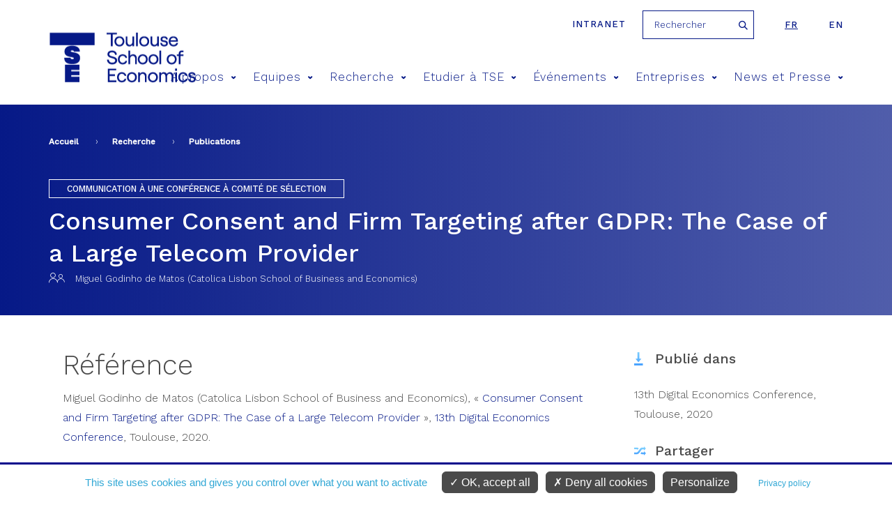

--- FILE ---
content_type: text/css
request_url: https://www.tse-fr.eu/sites/all/modules/contrib/ajax_loader/css/circle.css?t8sopx
body_size: 564
content:
.ajax-throbber.sk-circle .sk-child {
    width: 100%;
    height: 100%;
    position: absolute;
    left: 0;
    top: 0;
}

.ajax-throbber.sk-circle .sk-child:before {
    content: '';
    display: block;
    margin: 0 auto;
    width: 15%;
    height: 15%;
    background-color: #333;
    border-radius: 100%;
    -webkit-animation: sk-circleBounceDelay 1.2s infinite ease-in-out both;
    animation: sk-circleBounceDelay 1.2s infinite ease-in-out both;
}

.ajax-throbber.sk-circle .sk-circle2 {
    -webkit-transform: rotate(30deg);
    -ms-transform: rotate(30deg);
    transform: rotate(30deg);
}

.ajax-throbber.sk-circle .sk-circle3 {
    -webkit-transform: rotate(60deg);
    -ms-transform: rotate(60deg);
    transform: rotate(60deg);
}

.ajax-throbber.sk-circle .sk-circle4 {
    -webkit-transform: rotate(90deg);
    -ms-transform: rotate(90deg);
    transform: rotate(90deg);
}

.ajax-throbber.sk-circle .sk-circle5 {
    -webkit-transform: rotate(120deg);
    -ms-transform: rotate(120deg);
    transform: rotate(120deg);
}

.ajax-throbber.sk-circle .sk-circle6 {
    -webkit-transform: rotate(150deg);
    -ms-transform: rotate(150deg);
    transform: rotate(150deg);
}

.ajax-throbber.sk-circle .sk-circle7 {
    -webkit-transform: rotate(180deg);
    -ms-transform: rotate(180deg);
    transform: rotate(180deg);
}

.sk-circle .sk-circle8 {
    -webkit-transform: rotate(210deg);
    -ms-transform: rotate(210deg);
    transform: rotate(210deg);
}

.sk-circle .sk-circle9 {
    -webkit-transform: rotate(240deg);
    -ms-transform: rotate(240deg);
    transform: rotate(240deg);
}

.sk-circle .sk-circle10 {
    -webkit-transform: rotate(270deg);
    -ms-transform: rotate(270deg);
    transform: rotate(270deg);
}

.sk-circle .sk-circle11 {
    -webkit-transform: rotate(300deg);
    -ms-transform: rotate(300deg);
    transform: rotate(300deg);
}

.sk-circle .sk-circle12 {
    -webkit-transform: rotate(330deg);
    -ms-transform: rotate(330deg);
    transform: rotate(330deg);
}

.sk-circle .sk-circle2:before {
    -webkit-animation-delay: -1.1s;
    animation-delay: -1.1s;
}

.sk-circle .sk-circle3:before {
    -webkit-animation-delay: -1s;
    animation-delay: -1s;
}

.sk-circle .sk-circle4:before {
    -webkit-animation-delay: -0.9s;
    animation-delay: -0.9s;
}

.ajax-throbber.sk-circle .sk-circle5:before {
    -webkit-animation-delay: -0.8s;
    animation-delay: -0.8s;
}

.ajax-throbber.sk-circle .sk-circle6:before {
    -webkit-animation-delay: -0.7s;
    animation-delay: -0.7s;
}

.ajax-throbber.sk-circle .sk-circle7:before {
    -webkit-animation-delay: -0.6s;
    animation-delay: -0.6s;
}

.ajax-throbber.sk-circle .sk-circle8:before {
    -webkit-animation-delay: -0.5s;
    animation-delay: -0.5s;
}

.ajax-throbber.sk-circle .sk-circle9:before {
    -webkit-animation-delay: -0.4s;
    animation-delay: -0.4s;
}

.ajax-throbber.sk-circle .sk-circle10:before {
    -webkit-animation-delay: -0.3s;
    animation-delay: -0.3s;
}

.ajax-throbber.sk-circle .sk-circle11:before {
    -webkit-animation-delay: -0.2s;
    animation-delay: -0.2s;
}

.ajax-throbber.sk-circle .sk-circle12:before {
    -webkit-animation-delay: -0.1s;
    animation-delay: -0.1s;
}

@-webkit-keyframes sk-circleBounceDelay {
    0%, 80%, 100% {
        -webkit-transform: scale(0);
        transform: scale(0);
    }
    40% {
        -webkit-transform: scale(1);
        transform: scale(1);
    }
}

@keyframes sk-circleBounceDelay {
    0%, 80%, 100% {
        -webkit-transform: scale(0);
        transform: scale(0);
    }
    40% {
        -webkit-transform: scale(1);
        transform: scale(1);
    }
}


--- FILE ---
content_type: text/css
request_url: https://www.tse-fr.eu/sites/all/themes/tse/css/styles.css?t8sopx
body_size: 18724
content:
@charset "UTF-8";
/*******************  DEFAULT VARIABLES ***************/
@import url("https://fonts.googleapis.com/css2?family=Work+Sans:ital,wght@0,200;0,300;0,400;0,500;1,400&display=swap");
/*******************  SITE VARIABLES ******************/
/*******************  IMAGES *******************/
/*******************  NORMALIZE ***********************/
html {
  margin: 0;
  padding: 0;
  font: normal 10px "Work Sans", sans-serif, Arial, Verdana, Helvetica, sans-serif;
  color: #4a4a4a;
  -ms-text-size-adjust: 100%;
  -webkit-text-size-adjust: 100%;
}

body {
  font-size: 1.3em;
  font-family: "Work Sans", sans-serif;
  margin: 0;
  padding: 0;
  background-color: #ffffff;
  width: 100%;
  color: #4a4a4a;
  height: 100%;
  font-weight: 300;
}

h1, h2, h3, h4, h5, h6 {
  font-weight: 500;
}

h1, h2, h3, h4, h5, h6, p, ul, ol, li, a, span, strong, em, u, small, div, table, tbody, tr, td, form, input, select, textarea, fieldset, label, option {
  margin: 0;
  padding: 0;
  font-size: 1em;
  text-decoration: none;
  box-sizing: border-box;
}

b, strong {
  font-weight: 700;
}

u {
  text-decoration: underline;
}

a {
  color: #4a4a4a;
  cursor: pointer;
  transition: all 0.2s ease;
}

a:focus,
a:hover a:active {
  outline: 0;
}

figure {
  overflow: hidden;
  margin: 0;
  padding: 0;
}

img {
  margin: 0;
  padding: 0;
  border: none;
  vertical-align: middle;
}

img.imgLeft {
  float: left;
  margin: 0 5px 5px 0;
}

img.imgRight {
  float: right;
  margin: 0 5px 5px 0;
}

textarea {
  resize: vertical;
}

input[type=submit] {
  cursor: pointer;
}

select, input:not([type='checkbox']), textarea {
  font-family: "Work Sans", sans-serif;
  -webkit-appearance: none;
  -moz-appearance: none;
  appearance: none;
  border-radius: inherit;
}

input.form-radio {
  -webkit-appearance: radio;
  -moz-appearance: radio;
  appearance: radio;
}

sub, sup {
  font-size: 75%;
  line-height: 0;
  position: relative;
  vertical-align: baseline;
}

sup {
  top: -0.5em;
}

sub {
  bottom: -0.25em;
}

hr {
  display: block;
  height: 2px;
  background-color: #afaeaf;
  border: 0;
  margin: 14% 0;
  clear: both;
}

article, aside, details, figcaption, figure, footer, header, hgroup, main, menu, nav, section, summary {
  display: block;
  box-sizing: border-box;
}

table {
  border-collapse: collapse;
  border-spacing: 0;
}

td,
th {
  padding: 0;
}

.clearfix:after {
  content: " ";
  display: block;
  clear: both;
  visibility: hidden;
  line-height: 0;
  height: 0;
}

.clearfix {
  display: block;
}

html[xmlns] .clearfix {
  display: block;
}

* html .clearfix {
  height: 1%;
}

/*******************  HELPER CLASSES ******************/
/*
 * Hide visually and from screen readers
 */
.hidden {
  display: none !important;
}

/*
 * Hide only visually, but have it available for screen readers:
 * http://snook.ca/archives/html_and_css/hiding-content-for-accessibility
 */
.visually-hidden, .element-hidden, .element-invisible {
  clip: rect(1px, 1px, 1px, 1px);
  height: 1px;
  overflow: hidden;
  position: absolute !important;
  width: 1px;
  word-wrap: normal;
}

/*
 * Extends the .visuallyhidden class to allow the element
 * to be focusable when navigated to via the keyboard:
 * https://www.drupal.org/node/897638
 */
.visually-hidden.focusable:active,
.visually-hidden.focusable:focus {
  clip: auto;
  height: auto;
  margin: 0;
  overflow: visible;
  position: static;
  width: auto;
}

body.preload * {
  transition: none !important;
}

.no-touch a:hover {
  color: #061987;
}

.no-touch a:hover.no-link {
  color: inherit;
}

.no-touch header.header .top a:hover {
  color: rgba(255, 255, 255, 0.5);
}

.no-touch header nav li ul li a:hover .icon {
  color: #061987;
}

.no-touch section a.scale:hover {
  box-shadow: 0 10px 20px rgba(0, 0, 0, 0.12);
}

.no-touch section a.scale:hover figure img {
  transform: scale(1.1);
}

.no-touch section a.scale:hover figure::before,
.no-touch section a.scale:hover figure .icon-play {
  color: #061987;
}

.no-touch section .related a.scale:hover {
  box-shadow: none;
}

.no-touch section .related a.scale:hover > * {
  color: #061987;
}

.no-touch section .view-media .view-header .focus a.scale:hover .focus-content {
  background-color: #061987;
  color: #ffffff;
}

.no-touch section .view-media .view-header .focus.media-photos a.scale:hover .focus-content {
  background-color: #ffffff;
  color: #061987;
}

.no-touch section .quicktabs-wrapper li a:hover {
  background-color: #ffffff;
  color: #061987;
}

.no-touch section .quicktabs-wrapper .col li a:hover {
  background-color: transparent;
  color: #061987;
}

.no-touch section .menu-interne li:hover {
  background-color: #ffffff;
  color: #061987;
}

.no-touch section .menu-event ul li a:hover {
  color: #ffffff;
}

.no-touch section .menu-event ul li a:hover.active:hover {
  color: #061987;
}

.no-touch section a.line:hover {
  background-color: #d06345;
  color: #ffffff;
}

.no-touch section a.line:hover .icon-next::before {
  color: #ffffff;
}

.no-touch section a.line:hover .icon-avatar {
  border-color: #ffffff;
}

.no-touch section a.line:hover .cell.date p span.day,
.no-touch section a.line:hover .cell.date p span.month,
.no-touch section a.line:hover .cell.date p span.year {
  color: #ffffff;
}

.no-touch section a.line:hover .cell {
  color: #ffffff;
}

.no-touch section a.line:hover .cell p {
  color: #ffffff;
}

.no-touch section .social-networks .icon:hover {
  box-shadow: 0 10px 20px rgba(0, 0, 0, 0.28);
}

.no-touch section a.block-link:hover h2,
.no-touch section a.block-link:hover p,
.no-touch section a.block-link:hover p.cat {
  color: #061987;
}

.no-touch section a.pdf:hover,
.no-touch section .b-infos a.pdf:hover,
.no-touch section .data-onglet .upload a.pdf:hover,
.no-touch section .quicktabs-wrapper .col li a.pdf:hover {
  color: #ff2b46;
}

.no-touch section a.link:hover,
.no-touch section .b-infos a.link:hover,
.no-touch section .data-onglet .upload a.link:hover,
.no-touch section .quicktabs-wrapper .col li a.link:hover {
  color: #061987;
}

.no-touch section a.sd:hover,
.no-touch section .b-infos a.sd:hover,
.no-touch section .data-onglet .upload a.sd:hover,
.no-touch section .quicktabs-wrapper .col li a.sd:hover {
  color: #e9711c;
}

.no-touch section p.bt-blue a:hover {
  color: #ffffff;
  box-shadow: 0 10px 20px rgba(0, 0, 0, 0.2);
}

.no-touch section .pagination a:hover {
  border-color: #061987;
}

.no-touch section .view-push-simple .push:hover::after {
  opacity: 1;
}

.no-touch .btn:hover {
  background-color: #061987;
  transition: 0.3s;
  color: #ffffff;
}

.no-touch .footer-social a:hover {
  color: #061987;
  transition: 0.3s;
}

.no-touch .front .diapo-home .icon:hover {
  color: #061987;
}

.no-touch .front .diapo-home .swiper-slide div a:hover {
  box-shadow: inset 0 -0.05em 0 #ffffff;
}

.no-touch .front .diapo-home .pager-slider .swiper-active-switch:hover {
  border: 1px solid rgba(255, 255, 255, 0.3);
}

.no-touch .front .pager-diapo-home li:hover {
  border-bottom-color: #061987;
  color: #061987;
}

.no-touch .front .b-who .quicktabs-wrapper li a:hover {
  color: #d06345;
}

.no-touch .front .b-who .quicktabs_main a.button:hover {
  background-color: #ffffff;
  color: #061987;
}

.no-touch .front .b-who .quicktabs_main a.button:hover::after {
  color: #061987;
}

/* Styles Génériques */
.icon {
  transition: all 0.3s ease;
}

.img-left {
  float: left;
  margin: 0 10px 10px 0;
}

.img-right {
  float: right;
  margin: 0 0 10px 10px;
}

.img-full {
  display: block;
  width: 100% !important;
  height: auto !important;
  margin: 0 0 10px 0;
}

a.scale figure img {
  transition: all 0.8s ease;
  transform: scale(1);
  transform-origin: 50% 50%;
}

.center-wrap {
  margin: 20px auto 40px auto;
  max-width: 1140px;
  width: 100%;
}

@media only screen and (max-width: 1245px) {
  .center-wrap {
    padding: 0 20px;
  }
}

@media only screen and (max-width: 767px) {
  .center-wrap {
    padding: 0 10px;
  }
}

.titre1 {
  font-size: 3.6rem;
  font-weight: 500;
  line-height: 46px;
  color: #ffffff;
}

@media only screen and (max-width: 767px) {
  .titre1 {
    font-size: 2.6rem;
  }
}

.titre2, section .groupby-wrapper .groupby-header {
  font-size: 4rem;
  font-weight: 300;
  line-height: 44px;
  color: #4a4a4a;
  margin-bottom: 13px;
}

.titre3 {
  color: #061987;
  font-weight: 500;
  font-size: 2rem;
  margin-bottom: 13px;
}

.titre4, section article h4 {
  font-size: 2.0rem;
  font-weight: 500;
  line-height: 27px;
  padding: 5px 0;
}

.titre-cat, section .view-focus .focus .focus-content .cat, section .view-actualites .focus .focus-content .cat, section .view-display-id-vue_publications .line .cell .cat, section .view-media .line .cell .cat, section .col .view-references-objets-oai .line .cell .cat, section .node-groupe-de-recherche .view-references-objets-oai .line .cell .cat {
  text-transform: uppercase;
  color: #afaeaf;
  position: relative;
  font-weight: 500;
  letter-spacing: 2px;
  font-size: 1.22rem;
}

.upload-pdf, section article .col:nth-of-type(2) .b-infos li a.pdf, section .view-display-id-vue_publications .line .cell.upload .pdf, section .view-media .line .cell.upload .pdf, section .col .view-references-objets-oai .line .cell.upload .pdf, section .node-groupe-de-recherche .view-references-objets-oai .line .cell.upload .pdf, .upload-link, section article .col:nth-of-type(2) .b-infos li a.link, section .view-display-id-vue_publications .line .cell.upload .link, section .view-media .line .cell.upload .link, section .col .view-references-objets-oai .line .cell.upload .link, section .node-groupe-de-recherche .view-references-objets-oai .line .cell.upload .link, .upload-sd, section article .col:nth-of-type(2) .b-infos li a.sd, section .view-display-id-vue_publications .line .cell.upload .sd, section .view-media .line .cell.upload .sd, section .col .view-references-objets-oai .line .cell.upload .sd, section .node-groupe-de-recherche .view-references-objets-oai .line .cell.upload .sd {
  position: relative;
  padding-right: 20px;
}

.upload-pdf::after, section article .col:nth-of-type(2) .b-infos li a.pdf::after, section .view-display-id-vue_publications .line .cell.upload .pdf::after, section .view-media .line .cell.upload .pdf::after, section .col .view-references-objets-oai .line .cell.upload .pdf::after, section .node-groupe-de-recherche .view-references-objets-oai .line .cell.upload .pdf::after, .upload-link::after, section article .col:nth-of-type(2) .b-infos li a.link::after, section .view-display-id-vue_publications .line .cell.upload .link::after, section .view-media .line .cell.upload .link::after, section .col .view-references-objets-oai .line .cell.upload .link::after, section .node-groupe-de-recherche .view-references-objets-oai .line .cell.upload .link::after, .upload-sd::after, section article .col:nth-of-type(2) .b-infos li a.sd::after, section .view-display-id-vue_publications .line .cell.upload .sd::after, section .view-media .line .cell.upload .sd::after, section .col .view-references-objets-oai .line .cell.upload .sd::after, section .node-groupe-de-recherche .view-references-objets-oai .line .cell.upload .sd::after {
  font-family: 'tse';
  content: "\e917";
  position: absolute;
  right: 0;
  top: 50%;
  transform: translateY(-50%);
  color: #ff2b46;
  font-size: 1.15rem;
}

.upload-link::after, section article .col:nth-of-type(2) .b-infos li a.link::after, section .view-display-id-vue_publications .line .cell.upload .link::after, section .view-media .line .cell.upload .link::after, section .col .view-references-objets-oai .line .cell.upload .link::after, section .node-groupe-de-recherche .view-references-objets-oai .line .cell.upload .link::after {
  content: "\e913";
  transform: translateY(-50%) rotate(-90deg);
  color: #061987;
}

a.no-link {
  cursor: inherit;
  color: #4a4a4a;
}

.upload-sd::after, section article .col:nth-of-type(2) .b-infos li a.sd::after, section .view-display-id-vue_publications .line .cell.upload .sd::after, section .view-media .line .cell.upload .sd::after, section .col .view-references-objets-oai .line .cell.upload .sd::after, section .node-groupe-de-recherche .view-references-objets-oai .line .cell.upload .sd::after {
  content: "\e90b";
  color: #e9711c;
}

.line {
  display: table;
  width: 100%;
  position: relative;
}

.line:nth-child(even) {
  background: #f7f7f7;
}

@media only screen and (min-width: 0px) and (max-width: 767px) {
  .line {
    display: block;
    border-bottom: 8px solid #ffffff;
    border-top: none;
  }
  .line:first-child {
    border-bottom: 8px solid #ffffff;
  }
}

.line:first-child {
  border-top: none;
}

.line .row {
  display: table-row;
}

@media only screen and (min-width: 0px) and (max-width: 767px) {
  .line .row {
    display: block;
  }
}

.line .cell {
  display: table-cell;
  border-collapse: collapse;
  vertical-align: middle;
  font-size: 2.0rem;
  font-weight: 300;
  padding: 30px;
  width: 64%;
}

@media only screen and (min-width: 0px) and (max-width: 767px) {
  .line .cell {
    display: block;
    width: 100%;
    padding: 10px 20px 10px 10px;
  }
}

.line .cell p {
  margin: 0;
}

.line .cell p.host-title, .line .cell p.responsable {
  font-size: 1.4rem;
  font-weight: 300;
}

.line .cell.date {
  font-size: 1.2rem;
  font-weight: 300;
  text-transform: uppercase;
  width: 26%;
  padding-left: 3%;
}

@media only screen and (min-width: 0px) and (max-width: 1023px) {
  .line .cell.date {
    width: 40%;
  }
}

@media only screen and (min-width: 0px) and (max-width: 767px) {
  .line .cell.date {
    width: 100%;
    border-bottom: 2px solid #ffffff;
  }
}

.line .cell.date p {
  display: inline-block;
  vertical-align: middle;
  text-align: center;
  margin: 0 15px;
  line-height: normal;
}

.line .cell.date p span {
  display: block;
}

.line .cell.date p span.day {
  color: #061987;
  font-size: 2.3rem;
}

.line .cell.date p span.icon {
  display: none;
}

.line .cell.date figure {
  position: relative;
}

.line .cell.date figure img {
  display: block;
  width: 100%;
  height: auto;
}

.line .cell.date figure .icon-play {
  position: absolute;
  z-index: 20;
  top: 50%;
  left: 50%;
  transform: translate(-50%, -50%);
  font-size: 4.0rem;
  color: #ffffff;
}

.line .cell.more {
  font-size: 0.6rem;
  width: 10%;
  color: #ffffff;
}

@media only screen and (min-width: 0px) and (max-width: 767px) {
  .line .cell.more {
    position: absolute;
    right: 0;
    top: 80%;
    transform: translateY(-80%);
    padding: 10px 0;
    width: 6%;
    text-align: center;
  }
}

.menu-interne {
  background-color: #ffffff;
}

.menu-interne ul {
  max-width: 1140px;
  width: 100%;
  margin: 0 auto;
  padding: 0;
  position: relative;
  font-size: 0;
}

@media only screen and (min-width: 0px) and (max-width: 1140px) {
  .menu-interne ul {
    padding: 0 20px;
  }
}

.menu-interne ul li {
  display: inline-block;
  font-size: 1.4rem;
  vertical-align: middle;
  position: relative;
  width: auto;
  white-space: normal;
  transition: 0.3s;
  text-align: center;
  padding: 0;
  list-style-type: none;
}

.menu-interne ul li::before {
  display: none;
}

.menu-interne ul li::after {
  content: '';
  position: absolute;
  right: 0px;
  top: 50%;
  transform: translateY(-50%);
  height: 50%;
  width: 2px;
  background-color: rgba(74, 74, 74, 0.5);
}

.menu-interne ul li a {
  padding: 15px 20px;
  display: block;
  background-color: transparent;
  font-size: 1.4rem;
  text-transform: none;
  line-height: 20px;
  font-weight: 500;
  color: #4a4a4a;
  transition: 0.3s;
  text-align: center;
  cursor: pointer;
}

.menu-interne ul li.active {
  background-color: #ffffff;
}

.menu-interne ul li.active::after {
  background-color: #ffffff;
}

.menu-interne ul li.active a {
  background-color: #ffffff;
  color: #061987;
}

.menu-interne ul li.active.poll a {
  background-color: transparent;
}

.menu-interne ul li.poll {
  position: absolute;
  right: 0;
  top: 50%;
  transform: translateY(-50%);
  background: url("../images/site/picto-poll.png") no-repeat left center;
}

.menu-interne.fd-blanc {
  background-color: #ffffff;
}

.menu-interne.fd-blanc ul li {
  border-left: 1px solid rgba(175, 174, 175, 0.2);
}

.menu-interne.fd-blanc ul li:first-child {
  border-left: none;
}

.menu-interne.fd-blanc ul li::after {
  display: none;
}

.menu-interne.fd-blanc ul li:nth-of-type(1) a {
  padding-left: 0;
}

.menu-interne.fd-blanc ul li.poll {
  border: none;
}

.menu-interne.onglets-large ul {
  display: table;
}

.menu-interne.onglets-large ul li {
  display: table-cell;
}

.menu-interne.onglets-large ul li a {
  width: 100%;
  height: 100%;
  padding: 15px 10px;
}

.menu-interne.onglets-large ul li.poll a {
  padding: 15px 10px 15px 20px;
}

.menu-interne .quicktabs_main {
  background-color: #ffffff;
}

.menu-interne .quicktabs-tabpage {
  width: 100%;
  max-width: 1140px;
  margin: 0 auto;
  padding: 20px 0;
}

@media only screen and (min-width: 0px) and (max-width: 1023px) {
  .menu-interne {
    display: none;
    width: 96%;
    margin: 0 auto;
    border: 1px solid #afaeaf;
    border-top: none;
    background-color: #ffffff;
  }
  .menu-interne ul, .menu-interne.onglets-large ul, .menu-interne.fd-blanc ul {
    display: block;
  }
  .menu-interne ul li, .menu-interne.onglets-large ul li, .menu-interne.fd-blanc ul li {
    display: block;
    border-top: 1px solid rgba(175, 174, 175, 0.4);
    border-left: none;
  }
  .menu-interne ul li:nth-of-type(1), .menu-interne.onglets-large ul li:nth-of-type(1), .menu-interne.fd-blanc ul li:nth-of-type(1) {
    border: none;
  }
  .menu-interne ul li::after, .menu-interne.onglets-large ul li::after, .menu-interne.fd-blanc ul li::after {
    display: none;
  }
  .menu-interne ul li.poll, .menu-interne.onglets-large ul li.poll, .menu-interne.fd-blanc ul li.poll {
    position: relative;
    top: inherit;
    right: inherit;
    transform: none;
    border-top: 1px solid rgba(175, 174, 175, 0.4);
    background-position: 40% center;
  }
}

.select-menu-interne {
  display: block;
  width: 96%;
  margin: 20px auto 0 auto;
  padding: 15px 50px 15px 20px;
  background-color: #ffffff;
  border: 1px solid #afaeaf;
  color: #061987;
  font-size: 1.4rem;
  font-weight: 500;
  position: relative;
}

.select-menu-interne::after {
  position: absolute;
  font-family: 'tse';
  content: "\e909";
  color: #061987;
  right: 20px;
  top: 50%;
  transform: translateY(-50%);
  font-size: 0.8rem;
}

.word-detect {
  color: #061987;
}

/* Formulaires*/
form .inline-check .form-item {
  display: inline-block;
}

article .col div.left, article .col div.right {
  padding-top: 20px;
  display: inline-block;
  vertical-align: top;
  width: 48%;
}

article .col .webform-client-form {
  max-width: 456px;
  width: 100%;
}

.form-item, article .col .form-actions {
  margin: 30px 12px 30px 0;
}

@media only screen and (min-width: 0px) and (max-width: 1023px) {
  .form-item, article .col .form-actions {
    margin: 10px 0;
    display: block;
    width: 100%;
  }
}

.form-item.form-type-radio input, .form-item.form-type-checkbox input, article .col .form-actions.form-type-radio input, article .col .form-actions.form-type-checkbox input {
  width: auto;
  margin-right: 6px;
  display: inline-block;
  vertical-align: middle;
}

.form-item.form-type-radio label, .form-item.form-type-checkbox label, article .col .form-actions.form-type-radio label, article .col .form-actions.form-type-checkbox label {
  max-width: 90%;
  vertical-align: top;
}

.webform-client-form .selectric .label {
  height: 68px;
  padding: 15px;
}

.webform-client-form input, .webform-client-form textarea {
  padding: 20px;
}

.webform-client-form input.form-submit, .webform-client-form textarea.form-submit {
  padding: 16px;
  font-size: 1.2rem;
  font-weight: 500;
}

.webform-client-form input.form-submit:hover, .webform-client-form textarea.form-submit:hover {
  background-color: rgba(6, 25, 135, 0.6);
}

.webform-client-form.webform-paypal-form .webform-previous {
  padding: 8px 16px;
  display: inline-block;
  width: auto;
  margin-bottom: 30px;
}

.webform-client-form.webform-paypal-form div.paypal-buttons {
  display: block !important;
  margin: auto;
}

.webform-client-form .webform-progressbar {
  display: none;
}

.date-padding {
  display: -ms-flexbox !important;
  display: flex !important;
}

.date-padding .form-item {
  margin-right: 12px;
}

.container-inline-date .form-type-date-select {
  margin-right: 0;
}

@media only screen and (min-width: 0px) and (max-width: 1023px) {
  .container-inline-date div, .container-inline-date .date-padding, .container-inline-date .form-item {
    float: none;
    width: 100%;
  }
  .container-inline-date .form-item {
    margin-right: 0;
    display: block;
    float: none;
  }
  .container-inline-date .form-item .form-item {
    float: none;
  }
}

.webform-container-inline .form-item {
  display: block;
  width: 50%;
}

.webform-container-inline .form-item .selectric {
  display: inline-block;
  width: 100%;
  vertical-align: middle;
}

.webform-container-inline .form-managed-file {
  width: 100%;
}

.webform-container-inline .form-managed-file .form-file, .webform-container-inline .form-managed-file .form-submit {
  width: 34%;
  display: block;
}

@media only screen and (min-width: 0) and (max-width: 400px) {
  .webform-container-inline .form-managed-file .form-file, .webform-container-inline .form-managed-file .form-submit {
    width: 184px;
  }
}

@media only screen and (min-width: 400px) and (max-width: 1220px) {
  .webform-container-inline .form-managed-file .form-file, .webform-container-inline .form-managed-file .form-submit {
    width: 340px;
  }
}

.webform-container-inline.webform-datepicker .selectric-items {
  display: inline-block;
  top: 150%;
  max-height: 300px;
}

.webform-container-inline.webform-datepicker label {
  font-size: 1.8rem;
  font-weight: 500;
}

.webform-container-inline.webform-datepicker .form-type-select {
  display: inline-block;
  width: 30%;
}

@media only screen and (min-width: 0) and (max-width: 440px) {
  .webform-container-inline.webform-datepicker .form-type-select {
    width: 100%;
  }
}

.webform-container-inline.webform-datepicker input.webform-calendar {
  width: 30px;
  padding: 0;
  display: inline-block;
  vertical-align: middle;
}

@media only screen and (min-width: 0) and (max-width: 440px) {
  .webform-container-inline {
    width: 100%;
    display: -ms-inline-grid;
    display: inline-grid;
  }
}

article.node-headline-research-news img {
  width: 100% !important;
  height: auto !important;
}

label {
  margin-right: 10px;
  margin-bottom: 5px;
  display: inline-block;
}

input {
  border: 1px solid rgba(175, 174, 175, 0.5);
  padding: 10px 10px 11px 10px;
  color: #4a4a4a;
  width: 100%;
}

input.form-submit {
  text-transform: uppercase;
  color: #ffffff;
  text-align: center;
  background-color: #061987;
  padding: 10px 30px;
}

textarea {
  border: 1px solid rgba(175, 174, 175, 0.5);
  padding: 10px 10px 11px 10px;
  color: #4a4a4a;
  width: 100%;
}

#user-login {
  max-width: 1140px;
  width: 100%;
  margin: 20px auto;
  font-size: 1.6rem;
}

#user-login .form-item {
  padding: 10px 0;
}

#user-login .form-item input {
  margin: 5px 0;
}

#user-login .description {
  font-style: italic;
  font-size: 1.4rem;
  padding-bottom: 15px;
}

fieldset {
  padding: 1.5% 1.5% 1.5% 2.5%;
  margin-bottom: 40px;
  border: 2px solid #061987;
}

fieldset legend {
  padding: 0 10px;
  text-transform: uppercase;
  font-weight: 500;
  background: #ffffff;
}

/* HEADER */
header.header {
  background-color: #ffffff;
  position: fixed;
  z-index: 2000;
  top: 0;
  left: 0;
  width: 100%;
  text-align: right;
}

header.header .center-wrap {
  margin: 0 auto;
}

header.header .header-link {
  color: #061987;
  font-weight: 500;
  letter-spacing: 1px;
  text-transform: uppercase;
  display: inline;
  padding: 10px 20px;
}

header.header .header-link:hover {
  text-decoration: underline;
}

@media (hover: hover) {
  header.header .header-link:hover {
    text-decoration: underline;
  }
}

header.header .top {
  background-color: #061987;
  color: #ffffff;
  padding: 0 10px;
  font-size: 1.0rem;
  text-transform: uppercase;
  position: absolute;
  top: 0;
  left: 0;
  width: 100%;
}

header.header .top ul {
  display: inline-block;
  vertical-align: middle;
}

header.header .top ul:first-child {
  float: left;
  margin-top: 2px;
}

header.header .top ul:first-child li {
  border-right: 1px solid rgba(255, 255, 255, 0.2);
  padding: 10px 20px;
}

header.header .top ul:first-child li:first-child {
  margin-left: 10px;
}

header.header .top ul:first-child ul {
  display: none;
}

header.header .top ul.social-networks {
  font-size: 1.3rem;
  margin-left: 20px;
  padding-left: 20px;
  border-left: 1px solid rgba(255, 255, 255, 0.2);
}

header.header .top ul.social-networks li {
  padding-top: 10px;
}

header.header .top ul li {
  display: inline-block;
  vertical-align: middle;
  margin: 0;
  padding: 8px 10px;
}

header.header .top ul li.small {
  font-size: 0.9rem;
}

header.header .logo {
  display: block;
  float: left;
  transform: translate(0, -35%);
  width: 14%;
  width: 209px;
}

header.header .logo img {
  display: block;
  height: auto;
}

@media only screen and (min-width: 0px) and (max-width: 1400px) {
  header.header .logo {
    margin: 0;
    width: 12%;
  }
}

@media only screen and (min-width: 0px) and (max-width: 1139px) {
  header.header .logo {
    transform: none;
  }
}

header.header .main-menu {
  display: inline-block;
  vertical-align: middle;
  margin: 0 0 0 1%;
}

header.header .main-menu > ul > li:last-child {
  margin: 0 0 0 10px;
}

header.header .main-menu > ul > li > a {
  padding: 30px 0;
}

header.header .main-menu li {
  display: inline-block;
  margin: 0 10px;
  font-weight: 300;
  letter-spacing: 1.08px;
  font-size: 1.65rem;
  cursor: pointer;
}

header.header .main-menu li a {
  padding: 5px;
  color: #061987;
  font-weight: 300;
  display: block;
}

header.header .main-menu li .icon {
  font-size: 0.4rem;
  display: inline-block;
  vertical-align: middle;
  margin-left: 10px;
  margin-bottom: 2px;
}

header.header .main-menu li > :hover > a, header.header .main-menu li.actif > a {
  color: #061987;
}

header.header .main-menu li > :hover > a .icon, header.header .main-menu li.actif > a .icon {
  transform: rotate(180deg);
}

header.header .main-menu li div {
  position: absolute;
  top: 90%;
  right: 0;
  width: 75%;
  background-color: #ffffff;
  text-align: left;
  padding: 56px 0 0 40px;
  display: none;
}

@media only screen and (min-width: 1140px) and (max-width: 1300px) {
  header.header .main-menu li div {
    width: 85%;
  }
}

header.header .main-menu li div h2 {
  font-size: 4.0rem;
  text-transform: none;
  font-weight: 300;
  padding-bottom: 15px;
}

header.header .main-menu li div h2::first-letter {
  text-transform: uppercase;
}

header.header .main-menu li div img {
  float: right;
  display: block;
  margin-left: 20px;
}

header.header .main-menu li div ul {
  width: calc(100% - 438px);
  font-size: 0;
  column-count: 2;
}

header.header .main-menu li div li {
  width: 100%;
  margin: 8px 0;
  padding: 0;
  text-transform: none;
  vertical-align: top;
  letter-spacing: normal;
  font-weight: 500;
  font-size: 1.4rem;
  padding-left: 12px;
  position: relative;
}

header.header .main-menu li div li .icon {
  font-size: 0.95rem;
  color: #ff2b46;
  position: absolute;
  left: 0;
  top: 4px;
  margin: 0;
}

header.header .language-switcher-locale-url {
  display: inline-block;
  vertical-align: middle;
  margin: 0 0 0 20px;
}

header.header .language-switcher-locale-url li {
  display: inline-block;
}

header.header .language-switcher-locale-url li:last-child a {
  padding: 10px 0 10px 20px;
}

header.header .language-switcher-locale-url li a {
  color: #061987;
  font-weight: 500;
  letter-spacing: 1px;
  text-transform: uppercase;
  display: block;
  padding: 10px 20px;
}

header.header .language-switcher-locale-url li a.language-link.active {
  text-decoration: underline;
}

header.header .search-block-form {
  display: inline-block;
  padding: 15px 0;
}

header.header .search-block-form .form-item {
  margin: 0;
}

header.header .search-block-form h2, header.header .search-block-form label {
  display: none;
}

header.header .search-block-form .container-inline {
  position: relative;
  border: 1px solid #061987;
  width: calc(100vw / 12 * 1.5);
  font-size: 0;
  background: #ffffff;
}

header.header .search-block-form .container-inline div {
  display: inline-block;
  width: calc(100% - 34px);
  font-size: 13px;
}

header.header .search-block-form .container-inline div.form-actions {
  position: relative;
  width: 30px;
}

header.header .search-block-form .container-inline div.form-actions::after {
  font-family: 'tse';
  content: "\e90b";
  position: absolute;
  top: 50%;
  left: 50%;
  transform: translate(-50%, -50%);
  z-index: 0;
  color: #061987;
}

header.header .search-block-form .container-inline div.form-actions .form-submit {
  margin-top: 0;
}

header.header .search-block-form .container-inline input {
  -webkit-appearance: none;
  -moz-appearance: none;
  appearance: none;
  display: inline-block;
  vertical-align: middle;
  border: none;
  padding: 12px;
  color: #061987;
  font-weight: 300;
  width: 100%;
  font-size: 13px;
}

header.header .search-block-form .container-inline input:-ms-input-placeholder {
  color: #061987;
}

header.header .search-block-form .container-inline input::placeholder {
  color: #061987;
}

header.header .search-block-form .container-inline input:focus {
  outline: none;
}

header.header .search-block-form .container-inline input.form-submit {
  background: none;
  font-size: 0;
  position: relative;
  cursor: pointer;
  padding: 19px 15px;
}

@media only screen and (min-width: 0px) and (max-width: 1023px) {
  header.header .search-block-form .form-item {
    width: auto;
  }
}

header.header.search-open::after {
  position: absolute;
  z-index: 10;
  top: 0;
  left: 0;
  right: 0;
  bottom: 0;
  content: '';
  background-color: rgba(0, 0, 0, 0.8);
}

header.header.search-open .search-block-form {
  position: relative;
  z-index: 200;
  border-radius: 3px;
}

@media only screen and (min-width: 0px) and (max-width: 1139px) {
  header.header.search-open .search-block-form {
    position: absolute;
  }
}

header .menu-mobile {
  display: none;
  transition: all ease 0.3s;
  position: relative;
  padding: 20px 0;
  margin: 8px 10px;
}

@media only screen and (min-width: 0px) and (max-width: 1139px) {
  header .menu-mobile {
    display: inline-block;
  }
}

header .menu-mobile span {
  display: block;
  width: 30px;
  height: 2px;
  background-color: #061987;
  transition: all 0.3s ease;
}

header .menu-mobile::before, header .menu-mobile::after {
  content: '';
  position: absolute;
  width: 100%;
  height: 2px;
  background-color: #061987;
  left: 0;
  top: 50%;
  transform: translateY(-600%);
  transition: transform 0.3s ease;
  transform-origin: center;
}

header .menu-mobile::after {
  transform: translateY(500%);
}

header .menu-mobile.actif span {
  background-color: #fff;
}

header .menu-mobile.actif::before {
  transform: translateY(-50%) rotate(45deg);
}

header .menu-mobile.actif::after {
  transform: translateY(-50%) rotate(-45deg);
}

@media only screen and (min-width: 0px) and (max-width: 1139px) {
  header.header {
    padding-top: 0;
  }
  header.header .logo {
    position: absolute;
    width: 126px;
    height: 43px;
    left: 10px;
    top: 27px;
    background: url("../images/site/logo-tse-mini.svg") no-repeat;
    margin: 0;
  }
  header.header .logo img {
    display: none;
  }
}

@media only screen and (min-width: 0px) and (max-width: 1139px) and (min-width: 0px) and (max-width: 767px) {
  header.header .logo {
    width: 80px;
    background-size: contain;
    background-position: center 5px;
  }
}

@media only screen and (min-width: 0px) and (max-width: 1139px) and (min-width: 0px) and (max-width: 321px) {
  header.header .logo {
    width: 65px;
    background-position: center 8px;
  }
}

@media only screen and (min-width: 0px) and (max-width: 1139px) {
  header.header .top {
    display: none;
    position: relative;
    top: inherit;
    left: inherit;
    text-align: left;
    padding: 0;
    background-color: #ffffff;
    border-bottom: 2px solid #afaeaf;
    font-size: 1.2rem;
  }
  header.header .top ul {
    margin: 0;
    padding: 10px 0;
    color: #4a4a4a;
  }
  header.header .top ul:first-child {
    float: none;
    display: block;
    border-top: 2px solid #afaeaf;
    border-bottom: 2px solid #afaeaf;
    margin-top: 15px;
  }
  header.header .top ul:first-child li {
    margin: 0 10px;
  }
}

@media only screen and (min-width: 0px) and (max-width: 1139px) and (min-width: 0px) and (max-width: 767px) {
  header.header .top ul:first-child li {
    margin: 0;
    width: 48%;
  }
  header.header .top ul:first-child li:first-child {
    margin: 0;
  }
}

@media only screen and (min-width: 0px) and (max-width: 1139px) {
  header.header .top ul.social-networks {
    margin: 0;
    border-left: 2px solid #afaeaf;
  }
  header.header .top ul a {
    color: #4a4a4a;
  }
  header.header .top ul .icon::before {
    color: #4a4a4a;
  }
  header.header .main-menu {
    display: none;
    width: 100%;
    margin: 0;
    font-size: 1.8rem;
  }
  header.header .main-menu li {
    display: block;
    text-align: left;
    margin: 10px;
  }
  header.header .main-menu li a {
    display: block;
    position: relative;
  }
  header.header .main-menu li a .icon-arrow-bottom {
    position: absolute;
    right: 5%;
    top: 50%;
    transform: translateY(-50%);
    font-size: 1.2rem;
  }
  header.header .main-menu li a .icon-arrow-bottom::before {
    content: "\e919";
    color: #061987;
  }
  header.header .main-menu li.actif a .icon-arrow-bottom::before {
    content: "\e90f";
    font-size: 0.8rem;
  }
  header.header .main-menu li div {
    position: relative;
    top: inherit;
    right: inherit;
    padding: 15px 0;
    width: 100%;
  }
  header.header .main-menu li div h2, header.header .main-menu li div img {
    display: none;
  }
  header.header .main-menu li div ul {
    width: 100%;
    column-count: 1;
  }
  header.header .main-menu li div li {
    width: 100%;
    font-size: 1.6rem;
    margin: 10px 0;
  }
  header.header .main-menu li div li .icon {
    left: -10px;
  }
  header.header .search-block-form {
    position: absolute;
    top: 35px;
    right: 90px;
    margin: 0;
  }
  header.header .search-block-form .container-inline {
    width: calc(100vw / 12 * 2);
  }
  header.header .search-block-form .container-inline input {
    padding: 5px 10px;
  }
  header.header .search-block-form .container-inline input.form-submit {
    padding: 10px 15px;
  }
}

/* Component Gift CTA */
.gift-cta-row {
  position: relative;
  max-width: 1140px;
  width: 100%;
  margin: 0 auto;
  z-index: 0;
  padding: 15px 0 15px 30px;
  color: white;
  display: -ms-flexbox;
  display: flex;
  -ms-flex-direction: column;
  flex-direction: column;
}

.gift-cta-row::before {
  content: "";
  position: absolute;
  top: 0;
  left: -50%;
  width: 210vw;
  height: 100%;
  background-color: #cf6345;
  z-index: -1;
}

.gift-cta-row a {
  position: relative;
  font-size: 15px;
  font-weight: bold;
  color: white;
  text-transform: uppercase;
  margin-bottom: 5px;
  width: -webkit-fit-content;
  width: -moz-fit-content;
  width: fit-content;
  padding-right: 20px;
}

.gift-cta-row a::before {
  content: "";
  position: absolute;
  top: 3px;
  left: -30px;
  display: block;
  width: 15px;
  height: 13px;
  background: url("../images/site/heart.png") no-repeat center center;
  background-size: contain;
}

.gift-cta-row a::after {
  content: "";
  position: absolute;
  top: 5px;
  right: -15px;
  display: block;
  width: 14px;
  height: 7px;
  background: url("../images/site/arrow-right.png") no-repeat center center;
  background-size: contain;
}

.gift-cta-row p {
  font-size: 12px;
}

.gift-cta-fixed {
  position: fixed;
  transform: translateX(-50%);
  left: 50%;
  z-index: 1;
  top: 150px;
}

@media only screen and (max-width: 1140px) {
  .gift-cta-fixed {
    margin-left: 35px;
  }
}

/* SECTION */
section h1 {
  font-size: 3.6rem;
  line-height: 46px;
}

section h1 span {
  font-size: 1.4rem;
  font-weight: normal;
}

section article {
  background-color: #ffffff;
  display: table;
  width: 100%;
}

section article .headband {
  background-color: #ffffff;
}

section article .headband .center-wrap {
  padding: 10px 0;
}

section article .headband p {
  text-transform: uppercase;
  font-weight: 500;
  font-size: 1.0rem;
  margin: 0;
  padding: 0 20px;
  display: inline-block;
  letter-spacing: 1.36px;
  border-right: 1px solid rgba(74, 74, 74, 0.3);
}

section article .headband p:nth-of-type(1) {
  padding-left: 0;
}

section article.node-accueil-rubrique, section article.node-groupe-de-recherche {
  background-color: #ffffff;
}

section article.node-accueil-rubrique a, section article.node-groupe-de-recherche a {
  color: #4a4a4a;
}

section article.node-accueil-rubrique h2 {
  font-weight: 700;
  text-transform: uppercase;
  padding-right: 40px;
  position: relative;
}

section article.node-accueil-rubrique h2::after {
  content: "\e910";
  font-family: 'tse';
  font-size: 0.5rem;
  position: absolute;
  right: 0;
  top: 55%;
  transform: translateY(-50%);
}

section article .center-wrap {
  margin: 0 auto;
  padding: 30px 0;
  font-size: 1.6rem;
}

@media only screen and (max-width: 1245px) {
  section article .center-wrap {
    padding: 2%;
  }
}

section article h2 {
  font-size: 4.0rem;
  font-weight: 300;
  line-height: 44px;
  padding: 20px 0 5px 0;
}

section article h3 {
  font-size: 2.0rem;
  line-height: 27px;
  font-weight: 500;
  color: #061987;
  padding: 20px 0 5px 0;
}

section article p {
  line-height: 28px;
  padding: 6px 0;
  font-size: 1.6rem;
}

section article p.chapeau {
  font-weight: 500;
}

section article p .mods-unquoted-title .mods-title {
  cursor: inherit;
  color: inherit;
}

section article p a.mods-link-item {
  color: #061987;
}

section article p a.mods-link-item.no-link {
  color: #4a4a4a;
}

@media only screen and (max-width: 1023px) {
  section article p img {
    display: block;
    float: none !important;
    width: -webkit-fit-content !important;
    width: -moz-fit-content !important;
    width: fit-content !important;
    height: auto !important;
    margin: 10px 0 !important;
  }
}

@media only screen and (max-width: 1023px) {
  section article iframe {
    width: 100% !important;
  }
}

@media only screen and (max-width: 767px) {
  section article figure img {
    display: block;
    width: 100%;
    height: auto;
  }
}

section article ul {
  padding: 6px 0 6px 10px;
  font-size: 1.6rem;
}

section article ul li {
  list-style-type: none;
  position: relative;
  padding: 3px 0 3px 18px;
}

section article ul li::before {
  font-family: 'tse';
  content: "\e904";
  position: absolute;
  left: 0;
  top: 50%;
  transform: translateY(-50%);
  color: #061987;
  font-size: 0.5rem;
  font-weight: 500;
}

section article ol {
  padding: 6px 0 6px 10px;
}

section article ol li {
  padding: 3px 0;
  position: relative;
  margin-left: 18px;
}

section article a {
  color: #061987;
}

section article table {
  width: 100% !important;
  margin: 10px 0;
}

section article table td, section article table th {
  border-collapse: collapse;
  padding: 5px 10px;
  border: 1px solid rgba(175, 174, 175, 0.5);
  vertical-align: top;
}

section article table td h2, section article table td h3, section article table td h4, section article table th h2, section article table th h3, section article table th h4 {
  padding: 0;
  margin: 0;
}

@media only screen and (max-width: 1023px) {
  section article table td img, section article table th img {
    display: block;
    width: 100% !important;
    height: auto !important;
  }
}

section article table th {
  padding: 20px 10px;
}

section article table th > * {
  text-transform: uppercase;
  color: #061987;
  font-size: 1.4rem;
  font-weight: 500;
  line-height: 20px;
  letter-spacing: 1.75px;
}

section article hr {
  display: block;
  width: 100%;
  clear: both;
  margin: 40px 0;
  height: 1px;
  background-color: #afaeaf;
}

section article fieldset legend a {
  color: #4a4a4a;
}

section article .selectric-items li:before {
  display: none;
}

section article div.row {
  display: block;
  width: 100%;
  font-size: 0;
}

section article div.row .col2 {
  display: inline-block;
  vertical-align: top;
  width: 50%;
  font-size: 1.6rem;
  padding: 0 0 0 2%;
}

section article div.row .col2:first-child {
  padding: 0 2% 0 0;
}

@media only screen and (min-width: 0px) and (max-width: 767px) {
  section article div.row .col2 {
    display: block;
    width: 100%;
    padding: 0;
  }
  section article div.row .col2:first-child {
    padding: 0;
  }
}

section article p.bt-blue {
  margin: 5px 0 20px 0;
  background-color: #061987;
  border-radius: 3px;
  padding: 0;
}

section article p.bt-blue a {
  display: block;
  padding: 20px 15% 20px 5%;
  color: #ffffff;
  position: relative;
}

section article p.bt-blue a::before {
  position: absolute;
  top: 50%;
  right: 5%;
  transform: translateY(-50%);
  content: "\e910";
  font-family: 'tse';
  color: #ffffff;
  font-size: 0.7rem;
}

section article p.bt-blue.inscription {
  display: inline-block;
  margin-left: 50%;
  transform: translate(-50%, 0);
  margin-top: 25px;
}

section article p.bt-blue.inscription a {
  padding: 20px 40px 20px 25px;
  font-weight: bold;
}

section article p.bt-blue.inscription a::before {
  right: 8%;
}

section article p.bt-blue.blue1 {
  background-color: rgba(6, 25, 135, 0.4);
}

section article p.bt-blue.blue2 {
  background-color: rgba(6, 25, 135, 0.55);
}

section article p.bt-blue.blue3 {
  background-color: rgba(6, 25, 135, 0.75);
}

section article p.bt-blue.blue4 {
  background-color: #061987;
}

section article p.bt-blue.blue5 {
  background-color: #0076ad;
}

section article .col {
  display: inline-block;
  vertical-align: top;
  width: 70%;
  padding: 0 20px;
}

section article .col:nth-of-type(2) {
  width: 28%;
  margin-left: 1.5%;
  background-color: #ffffff;
  padding: 0;
}

section article .col:nth-of-type(2) .b-infos {
  margin: 20px;
}

section article .col:nth-of-type(2) .b-infos h2 {
  font-size: 2.0rem;
  padding: 0 0 0 30px;
  background: url("../images/site/picto-more.svg") no-repeat left center;
  font-weight: 500;
  line-height: normal;
  margin-bottom: 20px;
  text-transform: none;
}

section article .col:nth-of-type(2) .b-infos h2::after {
  content: "";
}

section article .col:nth-of-type(2) .b-infos.doc h2 {
  background: none;
  padding: 0;
}

section article .col:nth-of-type(2) .b-infos.bloc {
  margin: 30px 0 0 0;
}

section article .col:nth-of-type(2) .b-infos.bloc figure {
  position: relative;
}

section article .col:nth-of-type(2) .b-infos.bloc figure img {
  width: 100%;
}

section article .col:nth-of-type(2) .b-infos.bloc figure::after {
  position: absolute;
  top: 0;
  left: 0;
  width: 100%;
  height: 100%;
  content: '';
  background: rgba(0, 0, 0, 0.4);
}

section article .col:nth-of-type(2) .b-infos.bloc figure::before {
  position: absolute;
  transition: all 0.3s ease;
  top: 50%;
  left: 50%;
  transform: translate(-50%, -50%);
  content: '\e902';
  font-family: 'tse';
  color: #ffffff;
  z-index: 10;
  font-size: 5.4rem;
}

section article .col:nth-of-type(2) .b-infos.bloc a {
  color: #4a4a4a;
}

section article .col:nth-of-type(2) .b-infos.bloc h2 {
  background: none;
  padding: 0 0 0 20px;
}

section article .col:nth-of-type(2) .b-infos.bloc p {
  padding: 20px;
  text-align: justify;
}

section article .col:nth-of-type(2) .b-infos.bloc img {
  width: 100%;
}

section article .col:nth-of-type(2) .b-infos li {
  padding-left: 0;
  border-bottom: 2px solid rgba(175, 174, 175, 0.2);
  padding-bottom: 10px;
  margin-bottom: 15px;
}

section article .col:nth-of-type(2) .b-infos li::before {
  display: none;
  padding-left: 0;
}

section article .col:nth-of-type(2) .b-infos li a {
  display: block;
  color: #4a4a4a;
  font-size: 1.5rem;
  font-weight: 500;
}

section article .col:nth-of-type(2) .b-infos li a.pdf {
  padding-right: 40%;
}

section article .col:nth-of-type(2) .b-infos li a.pdf::after {
  content: "\e91f";
}

section article .col:nth-of-type(2) .b-infos li a.link {
  padding-right: 40%;
}

section article .col:nth-of-type(2) .b-infos li a.sd {
  padding-right: 40%;
}

section article .col:nth-of-type(2) .b-infos.social h2 {
  background: url("../images/site/picto-share.svg") no-repeat left center;
}

section article .col:nth-of-type(2) .b-infos.social ul {
  font-size: 0;
}

section article .col:nth-of-type(2) .b-infos.social li {
  display: inline-block;
  vertical-align: middle;
  width: 25%;
  min-height: 71px;
  border: 1px solid rgba(175, 174, 175, 0.2);
  border-left: none;
  text-align: center;
}

section article .col:nth-of-type(2) .b-infos.social li.mobile {
  display: none;
}

@media only screen and (max-width: 767px) {
  section article .col:nth-of-type(2) .b-infos.social li.mobile {
    display: inline-block;
  }
}

section article .col:nth-of-type(2) .b-infos.social li:first-child {
  border-left: 1px solid rgba(175, 174, 175, 0.2);
}

section article .col:nth-of-type(2) .b-infos.social li:hover {
  background-color: #ffffff;
}

section article .col:nth-of-type(2) .b-infos.social li a {
  font-size: 0.9rem;
  font-weight: 300;
  padding: 20px 0 5px 0;
}

section article .col:nth-of-type(2) .b-infos.social li:nth-of-type(4) {
  border-left: 1px solid rgba(175, 174, 175, 0.2);
  background: url("../images/site/icon-outlook.png") center center no-repeat;
}

section article .col:nth-of-type(2) .b-infos.social li:nth-of-type(5) {
  border-left: 1px solid rgba(175, 174, 175, 0.2);
  background: url("../images/site/icon-google.png") center center no-repeat;
}

section article .col:nth-of-type(2) .b-infos.social li:nth-of-type(n+4) a {
  padding: 10px 0 0 0;
  position: relative;
}

section article .col:nth-of-type(2) .b-infos.social li:nth-of-type(4), section article .col:nth-of-type(2) .b-infos.social li:nth-of-type(5) {
  background-size: 32px 32px;
}

section article .col:nth-of-type(2) .b-infos.social li:nth-of-type(4) a, section article .col:nth-of-type(2) .b-infos.social li:nth-of-type(5) a {
  font-size: 4rem;
}

section article .col:nth-of-type(2) .b-infos.social li:nth-of-type(4) a span:before, section article .col:nth-of-type(2) .b-infos.social li:nth-of-type(5) a span:before {
  content: "";
}

section article .col:nth-of-type(2) .b-infos.social li .icon {
  font-size: 2.0rem;
}

section article .col:nth-of-type(2) .b-infos.social li .icon-Threads {
  color: #4e6ba0;
}

section article .col:nth-of-type(2) .b-infos.social li .icon-Bluesky {
  color: #5aaeeb;
}

section article .col:nth-of-type(2) .b-infos.social li .icon-linkedin {
  color: #1379b3;
}

section article .col:nth-of-type(2) .b-infos.social li .icon-plus {
  position: absolute;
  right: 15px;
  top: 8px;
  color: #ffffff;
  background-color: #ff2b46;
  border-radius: 50%;
  height: 10px;
  width: 10px;
  padding-top: 1px;
  font-size: 0.6rem;
}

section article .col:nth-of-type(2) .b-infos.social .colors li {
  border: none;
  margin: 10px 3%;
  width: 27%;
  min-height: inherit;
  padding: 0;
}

section article .col:nth-of-type(2) .b-infos.social .colors li a {
  display: block;
  padding: 0;
}

section article .col:nth-of-type(2) .b-infos.social .colors li a i {
  padding: 36px 0;
  display: block;
  color: #ffffff;
}

section article .col:nth-of-type(2) .b-infos.social .colors li a i.icon-Threads {
  background-color: rgba(10, 10, 10, 0.85);
}

section article .col:nth-of-type(2) .b-infos.social .colors li a i.icon-Bluesky {
  background-color: #5aaeeb;
}

section article .col:nth-of-type(2) .b-infos.social .colors li a i.icon-linkedin {
  background-color: #1379b3;
}

section article .col:nth-of-type(2) .b-infos.social .colors li a i.icon-flickr {
  background-color: #ffffff;
  color: #4a4a4a;
}

section article .col:nth-of-type(2) .b-infos.social .colors li a i.icon-youtube {
  background-color: #ff2b46;
}

section article .col:nth-of-type(2) .b-infos.people, section article .col:nth-of-type(2) .b-infos.contact {
  margin: 0;
  padding: 20px;
  background-image: linear-gradient(134deg, #061987 0%, rgba(6, 25, 135, 0.7) 100%);
  color: #ffffff;
}

section article .col:nth-of-type(2) .b-infos.people a, section article .col:nth-of-type(2) .b-infos.contact a {
  color: #ffffff;
}

section article .col:nth-of-type(2) .b-infos.people h2, section article .col:nth-of-type(2) .b-infos.contact h2 {
  background: url("../images/site/picto-stars.svg") no-repeat left center;
}

section article .col:nth-of-type(2) .b-infos.people li, section article .col:nth-of-type(2) .b-infos.contact li {
  border: none;
  clear: both;
  display: block;
  min-height: 68px;
}

section article .col:nth-of-type(2) .b-infos.people li figure, section article .col:nth-of-type(2) .b-infos.people li .icon-avatar, section article .col:nth-of-type(2) .b-infos.contact li figure, section article .col:nth-of-type(2) .b-infos.contact li .icon-avatar {
  border-radius: 50%;
  width: 68px;
  height: 68px;
  margin: 0 10px 10px 0;
  float: left;
}

section article .col:nth-of-type(2) .b-infos.people li figure img, section article .col:nth-of-type(2) .b-infos.people li .icon-avatar img, section article .col:nth-of-type(2) .b-infos.contact li figure img, section article .col:nth-of-type(2) .b-infos.contact li .icon-avatar img {
  display: block;
  width: 100%;
  height: auto;
}

section article .col:nth-of-type(2) .b-infos.people li .icon-avatar, section article .col:nth-of-type(2) .b-infos.contact li .icon-avatar {
  background-color: #ffffff;
  color: #061987;
  font-size: 3.5rem;
  position: relative;
}

section article .col:nth-of-type(2) .b-infos.people li .icon-avatar::before, section article .col:nth-of-type(2) .b-infos.contact li .icon-avatar::before {
  position: absolute;
  top: 50%;
  left: 50%;
  transform: translate(-50%, -50%);
}

section article .col:nth-of-type(2) .b-infos.people li span, section article .col:nth-of-type(2) .b-infos.contact li span {
  display: block;
  padding-bottom: 3px;
}

section article .col:nth-of-type(2) .b-infos.people li span.function, section article .col:nth-of-type(2) .b-infos.contact li span.function {
  font-weight: 300;
  font-size: 1.2rem;
}

section article .col:nth-of-type(2) .b-infos.contact p {
  font-size: 1.3rem;
  line-height: inherit;
  padding: 3px 0;
}

section article .col:nth-of-type(2) .b-infos.contact h2 {
  background: url("../images/site/picto-email.svg") no-repeat left center;
  margin-bottom: 5px;
}

section article .col:nth-of-type(2) .b-infos.related .view-actualites, section article .col:nth-of-type(2) .b-infos.related .view-debate, section article .col:nth-of-type(2) .b-infos.related .view-headline-research {
  margin: 0;
  padding: 0;
}

section article .col:nth-of-type(2) .b-infos.related h2 {
  background: url("../images/site/picto-same.svg") no-repeat left center;
}

section article .col:nth-of-type(2) .b-infos.related a.scale {
  color: #4a4a4a;
  display: block;
  margin-bottom: 20px;
}

section article .col:nth-of-type(2) .b-infos.related figure img {
  display: block;
  width: 100%;
  height: auto;
}

section article .col:nth-of-type(2) .b-infos.related p {
  font-weight: 500;
  line-height: normal;
}

section article .col:nth-of-type(2) .b-infos.related p.date {
  font-weight: 300;
  line-height: normal;
  font-size: 1.1rem;
  padding-bottom: 0;
}

section article .col:nth-of-type(2) .b-infos.related p.date i {
  margin-right: 6px;
}

section article .col .view-focus {
  padding: 0;
}

section article .col .view-focus .focus {
  width: 48.5%;
  box-shadow: 0 10px 20px rgba(0, 0, 0, 0.12);
}

section article .col .view-focus .focus:nth-of-type(3n) {
  margin: 12px 1%;
}

section article .col .view-focus .focus:nth-of-type(1), section article .col .view-focus .focus:nth-of-type(3n+1) {
  margin: 12px 1%;
}

section article .col .view-focus .focus:nth-of-type(odd) {
  margin: 12px 1% 12px 0;
}

section article .col .view-focus .focus:nth-of-type(even) {
  margin: 12px 0 12px 1%;
}

@media only screen and (min-width: 0px) and (max-width: 1200px) {
  section article .col .view-focus .focus {
    padding-bottom: 56%;
  }
}

@media only screen and (min-width: 0px) and (max-width: 1023px) {
  section article .col .view-focus .focus:nth-of-type(3n), section article .col .view-focus .focus:nth-of-type(1), section article .col .view-focus .focus:nth-of-type(3n+1) {
    margin: 12px 1%;
  }
  section article .col .view-focus .focus:nth-of-type(odd) {
    margin: 12px 1% 12px 0;
  }
  section article .col .view-focus .focus:nth-of-type(even) {
    margin: 12px 0 12px 1%;
  }
}

@media only screen and (min-width: 0px) and (max-width: 767px) {
  section article .col .view-focus .focus {
    width: 100%;
  }
  section article .col .view-focus .focus:nth-of-type(odd) {
    margin: 20px 0;
  }
  section article .col .view-focus .focus:nth-of-type(even) {
    margin: 20px 0;
  }
}

@media only screen and (min-width: 0px) and (max-width: 1023px) {
  section article .col {
    width: 100%;
    display: block;
    padding: 0;
  }
  section article .col:nth-of-type(2) {
    width: 100%;
    display: block;
    padding: 10px 0;
    margin: 0;
  }
}

section article .cv table td {
  border: none;
}

section article .cv table td:nth-of-type(1) {
  width: 20%;
}

@media only screen and (min-width: 0px) and (max-width: 767px) {
  section article .cv table td:nth-of-type(1) {
    width: auto;
  }
}

section article.node-groupe-de-recherche {
  background-color: #ffffff;
}

section article.node-groupe-de-recherche .center-wrap a {
  color: #061987;
}

section article.node-groupe-de-recherche .center-wrap a.no-link {
  cursor: inherit;
  color: #4a4a4a;
}

section article.node-groupe-de-recherche .center-wrap .view-membres .line {
  color: #4a4a4a;
}

section article.node-groupe-de-recherche .center-wrap .view-membres .line:hover {
  color: #ffffff;
}

section article.node-groupe-de-recherche .b-presentation .chapeau img {
  display: block;
  width: 100% !important;
  height: auto !important;
}

section #global-inscription-form .col .b-infos li {
  min-height: initial;
  padding-bottom: 0;
  margin-bottom: 0;
}

section .view-push-simple {
  margin-top: 40px;
}

section .view-push-simple .push {
  display: inline-block;
  vertical-align: top;
  width: 31.7%;
  margin: 0 1% 40px 1%;
  position: relative;
  z-index: 2;
  font-size: 2.0rem;
}

section .view-push-simple .push:nth-of-type(1), section .view-push-simple .push:nth-of-type(3n+1) {
  margin: 0 1% 20px 0;
}

section .view-push-simple .push:nth-of-type(3n+2) h2 {
  border-top-color: #d06345;
  color: #d06345;
}

section .view-push-simple .push:nth-of-type(3n) {
  margin: 0 0 20px 1%;
}

section .view-push-simple .push::after {
  position: absolute;
  z-index: -1;
  content: '';
  bottom: 0;
  left: 2%;
  width: 96%;
  height: 113px;
  box-shadow: 0px 5px 15px 0px rgba(106, 106, 106, 0.5);
  border-radius: 10px;
  opacity: 0;
  transition: opacity 0.3s ease;
}

@media only screen and (min-width: 0px) and (max-width: 1140px) {
  section .view-push-simple .push {
    margin: 0 0 40px 0;
  }
}

section .view-push-simple .push a {
  color: #ffffff;
}

section .view-push-simple .push figure img {
  display: block;
  width: 100%;
  height: auto;
}

section .view-push-simple .push h2 {
  border-top: 1px solid #061987;
  padding: 20px 0 30px;
  font-weight: 300;
  color: #061987;
  font-size: 1.2em;
}

@media only screen and (min-width: 0px) and (max-width: 767px) {
  section .view-push-simple .push {
    width: 100%;
    margin: 0 0 40px 0;
  }
  section .view-push-simple .push:nth-of-type(1), section .view-push-simple .push:nth-of-type(3n+1) {
    margin: 0 0 40px 0;
  }
  section .view-push-simple .push:nth-of-type(3n) {
    margin: 0 0 40px 0;
  }
}

section .view-focus, section .view-actualites {
  padding-bottom: 20px;
  font-size: 0;
}

section .view-focus .focus, section .view-actualites .focus {
  display: inline-block;
  vertical-align: top;
  width: 32.3%;
  margin: 60px 1% 0 0;
  font-size: 1.2rem;
  position: relative;
  padding: 20px 0 0 0;
  border-top: 1px solid #d06345;
}

@media only screen and (min-width: 0px) and (max-width: 1023px) {
  section .view-focus .focus, section .view-actualites .focus {
    width: 49%;
  }
}

@media only screen and (min-width: 0px) and (max-width: 767px) {
  section .view-focus .focus, section .view-actualites .focus {
    width: 98%;
  }
}

section .view-focus .focus a.scale, section .view-actualites .focus a.scale {
  box-shadow: none !important;
  display: -ms-flexbox;
  display: flex;
  height: 321px;
  position: relative;
}

@media only screen and (min-width: 0px) and (max-width: 1023px) {
  section .view-focus .focus a.scale, section .view-actualites .focus a.scale {
    height: 361px;
  }
}

section .view-focus .focus a.scale .cat, section .view-actualites .focus a.scale .cat {
  border-bottom: 1px solid #d06345;
  padding: 0 0 10px 0;
  color: #d06345;
  margin: 0 0 20px 0;
  line-height: 2.08em;
  letter-spacing: 2.77px;
  text-transform: uppercase;
  font-weight: 400;
}

section .view-focus .focus figure, section .view-actualites .focus figure {
  position: relative;
  width: 45%;
}

section .view-focus .focus figure::before, section .view-actualites .focus figure::before {
  content: '';
  display: block;
  padding-top: 40%;
}

section .view-focus .focus img, section .view-actualites .focus img {
  position: absolute;
  display: block;
  height: 100%;
  top: 0;
  left: 0;
  width: 100%;
  -o-object-fit: cover;
  object-fit: cover;
}

section .view-focus .focus .focus-content, section .view-actualites .focus .focus-content {
  position: relative;
  width: 55%;
  padding: 0 3% 39px 3%;
}

section .view-focus .focus .focus-content .cat, section .view-actualites .focus .focus-content .cat {
  padding: 12px 0;
  margin-bottom: 12px;
}

section .view-focus .focus .focus-content .cat::after, section .view-actualites .focus .focus-content .cat::after {
  content: '';
  position: absolute;
  bottom: 0;
  left: 0;
  width: 8%;
  height: 1px;
  background-color: #061987;
}

section .view-focus .focus .focus-content h2, section .view-actualites .focus .focus-content h2 {
  font-size: 2.5rem;
  line-height: 23px;
  padding-bottom: 5px;
  margin: 15px 0;
  font-weight: 300;
  text-transform: initial;
}

section .view-focus .focus .focus-content p, section .view-actualites .focus .focus-content p {
  font-weight: 300;
}

section .view-focus .focus span.more, section .view-actualites .focus span.more {
  position: absolute;
  left: 12px;
  bottom: 12px;
  display: inline-block;
  text-transform: uppercase;
  font-size: 1.3rem;
  color: #061987;
  font-weight: 500;
}

section .view-focus .focus span.more .icon, section .view-actualites .focus span.more .icon {
  font-size: 0.6rem;
  padding-left: 10px;
}

section .view-focus .focus.only .focus-content, section .view-actualites .focus.only .focus-content {
  width: 100%;
  padding: 0 5%;
}

section .view-focus .focus.video figure, section .view-focus .focus.video .focus-content, section .view-actualites .focus.video figure, section .view-actualites .focus.video .focus-content {
  width: 100%;
  min-height: inherit;
  display: block;
}

section .view-focus .focus.video figure::after, section .view-actualites .focus.video figure::after {
  position: absolute;
  top: 0;
  left: 0;
  width: 100%;
  height: 100%;
  content: '';
  background: rgba(0, 0, 0, 0.4);
}

section .view-focus .focus.video figure::before, section .view-actualites .focus.video figure::before {
  position: absolute;
  transition: all 0.3s ease;
  top: 50%;
  left: 50%;
  transform: translate(-50%, -50%);
  content: '\e902';
  font-family: 'tse';
  color: #ffffff;
  z-index: 10;
  font-size: 5.4rem;
}

section .view-focus .focus.video figure img, section .view-actualites .focus.video figure img {
  width: 100%;
  height: auto;
  display: block;
  position: relative;
}

section .view-focus .focus.video .focus-content, section .view-actualites .focus.video .focus-content {
  padding: 0 5%;
}

section .view-focus .focus.media-photos, section .view-actualites .focus.media-photos {
  border: none;
  width: 23.5%;
  padding-bottom: 34%;
}

section .view-focus .focus.media-photos:nth-of-type(3n), section .view-focus .focus.media-photos:nth-of-type(3n+1), section .view-actualites .focus.media-photos:nth-of-type(3n), section .view-actualites .focus.media-photos:nth-of-type(3n+1) {
  margin: 12px 1%;
}

section .view-focus .focus.media-photos:nth-of-type(4n), section .view-actualites .focus.media-photos:nth-of-type(4n) {
  margin: 12px 0 12px 1%;
}

section .view-focus .focus.media-photos:nth-of-type(1), section .view-focus .focus.media-photos:nth-of-type(4n+1), section .view-actualites .focus.media-photos:nth-of-type(1), section .view-actualites .focus.media-photos:nth-of-type(4n+1) {
  margin: 12px 1% 12px 0;
}

section .view-focus .focus.media-photos figure, section .view-focus .focus.media-photos .focus-content, section .view-actualites .focus.media-photos figure, section .view-actualites .focus.media-photos .focus-content {
  width: 100%;
  min-height: inherit;
  display: block;
}

section .view-focus .focus.media-photos figure img, section .view-actualites .focus.media-photos figure img {
  width: 100%;
  height: auto;
  display: block;
  position: relative;
}

@media only screen and (min-width: 0px) and (max-width: 1023px) {
  section .view-focus .focus.hub, section .view-focus .focus.media-photos, section .view-actualites .focus.hub, section .view-actualites .focus.media-photos {
    width: 48.55%;
  }
  section .view-focus .focus.hub:nth-of-type(3n), section .view-focus .focus.hub:nth-of-type(3n+1), section .view-focus .focus.media-photos:nth-of-type(3n), section .view-focus .focus.media-photos:nth-of-type(3n+1), section .view-actualites .focus.hub:nth-of-type(3n), section .view-actualites .focus.hub:nth-of-type(3n+1), section .view-actualites .focus.media-photos:nth-of-type(3n), section .view-actualites .focus.media-photos:nth-of-type(3n+1) {
    margin: 20px 1% 20px 0;
  }
  section .view-focus .focus.hub:nth-of-type(2n), section .view-focus .focus.media-photos:nth-of-type(2n), section .view-actualites .focus.hub:nth-of-type(2n), section .view-actualites .focus.media-photos:nth-of-type(2n) {
    margin: 20px 0 20px 1%;
  }
  section .view-focus .focus.media-photos, section .view-actualites .focus.media-photos {
    padding-bottom: 40%;
  }
}

@media only screen and (min-width: 0px) and (max-width: 600px) {
  section .view-focus .focus.hub, section .view-focus .focus.media-photos, section .view-actualites .focus.hub, section .view-actualites .focus.media-photos {
    width: 100%;
    margin: 20px 0;
  }
  section .view-focus .focus.hub:nth-of-type(1), section .view-focus .focus.hub:nth-of-type(2n), section .view-focus .focus.hub:nth-of-type(3n), section .view-focus .focus.hub:nth-of-type(4n), section .view-focus .focus.hub:nth-of-type(4n+1), section .view-focus .focus.media-photos:nth-of-type(1), section .view-focus .focus.media-photos:nth-of-type(2n), section .view-focus .focus.media-photos:nth-of-type(3n), section .view-focus .focus.media-photos:nth-of-type(4n), section .view-focus .focus.media-photos:nth-of-type(4n+1), section .view-actualites .focus.hub:nth-of-type(1), section .view-actualites .focus.hub:nth-of-type(2n), section .view-actualites .focus.hub:nth-of-type(3n), section .view-actualites .focus.hub:nth-of-type(4n), section .view-actualites .focus.hub:nth-of-type(4n+1), section .view-actualites .focus.media-photos:nth-of-type(1), section .view-actualites .focus.media-photos:nth-of-type(2n), section .view-actualites .focus.media-photos:nth-of-type(3n), section .view-actualites .focus.media-photos:nth-of-type(4n), section .view-actualites .focus.media-photos:nth-of-type(4n+1) {
    margin: 20px 0;
  }
  section .view-focus .focus.media-photos, section .view-actualites .focus.media-photos {
    padding-bottom: 90%;
  }
}

section .b-infos-col-right {
  padding: 0 20px;
}

section .b-infos-col-right .view-focus .focus.hub {
  width: 100%;
  height: 350px;
  box-shadow: 0 10px 20px rgba(0, 0, 0, 0.12);
}

section .b-infos-col-right .view-focus .focus.hub a.scale {
  position: relative;
  display: block;
  height: auto;
  box-shadow: none;
}

section .menu-event ul {
  margin: 0 auto 0 auto;
  max-width: 1140px;
  width: 100%;
  padding: 20px 0 0 0;
  font-size: 0;
  font-weight: 500;
}

section .menu-event ul li {
  display: inline-block;
  width: 20%;
  font-size: 1.4rem;
  text-align: center;
  padding: 0;
}

@media only screen and (min-width: 0px) and (max-width: 767px) {
  section .menu-event ul li {
    width: 50%;
  }
}

section .menu-event ul li a {
  display: block;
  padding: 20px 0;
  width: 100%;
  text-transform: uppercase;
  color: #ffffff;
  background-color: #061987;
  font-weight: 700;
  letter-spacing: 2px;
  line-height: 20px;
}

section .menu-event ul li a.active {
  color: #061987;
  background-color: #ffffff;
}

section .view-references-objets-oai {
  margin: 0 auto 40px auto;
  max-width: 1140px;
  width: 100%;
  background-color: #ffffff;
  padding: 20px 0 0 0;
}

section .view-references-objets-oai .views-exposed-widget {
  padding: 0;
}

@media only screen and (min-width: 0px) and (max-width: 1023px) {
  section .view-references-objets-oai .views-exposed-widget {
    float: none;
    width: 100%;
  }
  section .view-references-objets-oai .views-exposed-widget .form-submit {
    width: 100%;
  }
  section .view-references-objets-oai .views-exposed-widget .form-item {
    margin: 10px 0;
  }
}

section .view-references-objets-oai .view-filters {
  padding: 10px 0;
}

section .view-references-objets-oai .view-filters .selectric, section .view-references-objets-oai .view-filters select {
  min-width: 200px;
}

section .view-references-objets-oai .view-filters select {
  padding: 10px;
  width: 100%;
  height: 40px;
  background-color: white;
  border: 1px solid #d8d8d7;
  border-radius: 0;
  cursor: pointer;
  /* arrow*/
  background-image: linear-gradient(45deg, transparent 50%, #061987 50%), linear-gradient(135deg, #061987 50%, transparent 50%);
  background-position: calc(100% - 20px) calc(1em + 2px), calc(100% - 15px) calc(1em + 2px);
  background-size: 5px 5px, 5px 5px;
  background-repeat: no-repeat;
}

section .view-references-objets-oai .view-filters select:hover {
  border-color: #afaeaf;
  background-image: linear-gradient(45deg, transparent 50%, #d8d8d7 50%), linear-gradient(135deg, #d8d8d7 50%, transparent 50%);
}

section .view-references-objets-oai .view-filters select:focus {
  background-image: linear-gradient(45deg, #061987 50%, transparent 50%), linear-gradient(135deg, transparent 50%, #061987 50%);
  background-position: calc(100% - 15px) 1em, calc(100% - 20px) 1em;
  background-size: 5px 5px, 5px 5px;
  background-repeat: no-repeat;
  outline: 0;
}

@media only screen and (min-width: 0px) and (max-width: 1023px) {
  section .view-references-objets-oai .view-filters select {
    width: 100%;
  }
}

section .view-references-objets-oai .view-filters .views-submit-button {
  background-color: #061987;
  color: #ffffff;
  position: relative;
}

section .view-references-objets-oai .view-filters .views-submit-button input {
  margin: 0;
  font-size: 0;
  padding: 0 20px;
  height: 40px;
  z-index: 2;
  position: relative;
  background: transparent;
  border: none;
}

section .view-references-objets-oai .view-filters .views-submit-button::after {
  font-family: 'tse';
  content: "\e90b";
  position: absolute;
  top: 50%;
  left: 50%;
  transform: translate(-50%, -50%);
  z-index: 1;
  color: #ffffff;
}

section .view-references-objets-oai .view-empty {
  padding: 20px;
}

section .groupby-wrapper .groupby-header {
  display: inline-block;
  vertical-align: top;
  width: 20%;
}

section .groupby-wrapper .groupby-content {
  display: inline-block;
  vertical-align: top;
  width: 78%;
}

section .pagination {
  clear: both;
  width: 100%;
  margin: 40px 0;
  font-size: 0;
  padding: 0;
}

section .pagination li {
  display: inline-block;
  width: 48.5%;
  margin: 0 1.5% 0 0;
  vertical-align: top;
  text-align: left;
  font-size: 2.0rem;
  padding: 0;
}

section .pagination li::before {
  display: none;
}

section .pagination li a {
  display: block;
  border-top: 4px solid rgba(175, 174, 175, 0.2);
  padding: 10px 10%;
  font-weight: 500;
  line-height: 27px;
  position: relative;
  color: #4a4a4a;
  transition: all ease 0.3s;
}

section .pagination li a span {
  display: block;
  font-size: 1.1rem;
  font-weight: 300;
  line-height: 20px;
}

section .pagination li a i {
  position: absolute;
  top: 17px;
  left: 0;
  font-size: 0.7rem;
  color: #061987;
  font-weight: 300;
  transform: rotate(-180deg);
}

section .pagination li:nth-of-type(2) {
  text-align: right;
  margin: 0 0 0 1.5%;
}

section .pagination li:nth-of-type(2) a i {
  left: inherit;
  right: 0;
  transform: none;
}

section #comments, section .comment, section .comment-form {
  background-color: #ffffff;
  padding: 20px;
}

@media only screen and (max-width: 767px) {
  section #comments, section .comment, section .comment-form {
    padding: 20px 2%;
  }
}

section #comments h2, section .comment h2, section .comment-form h2 {
  font-size: 1.5rem;
  font-weight: 500;
  line-height: normal;
  padding: 0 0 5px 0;
}

section #comments article, section .comment article, section .comment-form article {
  background-color: #ffffff;
  margin: 10px 0;
  border-top: 2px solid rgba(175, 174, 175, 0.2);
}

section #comments article:nth-of-type(1), section .comment article:nth-of-type(1), section .comment-form article:nth-of-type(1) {
  border: none;
}

section #comments .indented, section .comment .indented, section .comment-form .indented {
  padding-left: 20px;
}

section #comments .indented article, section .comment .indented article, section .comment-form .indented article {
  border-top: 1px dotted rgba(175, 174, 175, 0.5);
}

section #comments p, section .comment p, section .comment-form p {
  font-size: 1.1rem;
  line-height: 20px;
  padding: 3px 0;
}

section #comments h3, section .comment h3, section .comment-form h3 {
  padding: 5px 0;
  font-size: 2.0rem;
  color: #4a4a4a;
}

section #comments h3 a, section .comment h3 a, section .comment-form h3 a {
  color: #4a4a4a;
}

section #comments ul.links, section .comment ul.links, section .comment-form ul.links {
  font-size: 1.1rem;
}

section #comments ul.links li, section .comment ul.links li, section .comment-form ul.links li {
  display: inline-block;
  margin-left: 15px;
}

section #comments .form-item, section .comment .form-item, section .comment-form .form-item {
  margin-bottom: 20px;
}

section #comments .form-item label, section .comment .form-item label, section .comment-form .form-item label {
  font-size: 1.4rem;
  padding-bottom: 5px;
  display: inline-block;
}

section #comments .form-item input, section #comments .form-item textarea, section .comment .form-item input, section .comment .form-item textarea, section .comment-form .form-item input, section .comment-form .form-item textarea {
  font-size: 1.4rem;
}

section #comments .form-item .description, section .comment .form-item .description, section .comment-form .form-item .description {
  font-size: 1.2rem;
  font-style: italic;
  padding: 5px 0 0 0;
}

section .comment, section .comment-form {
  margin: 0 auto;
  max-width: 1140px;
  width: 100%;
}

.views_infinite_scroll-ajax-loader {
  text-align: center;
  padding: 30px 10px;
}

.page-events section .view-references-objets-oai .view-filters {
  padding-left: 20px;
  padding-right: 20px;
}

.page-debate section .menu-interne ul {
  padding-right: 110px;
}

/* FOOTER */
.btn {
  background-color: #061987;
  text-transform: uppercase;
  color: #ffffff;
  padding: 12px 50px 12px 20px;
  display: inline-block;
  font-weight: 500;
  font-size: 1.1rem;
  vertical-align: middle;
  border-radius: 2px;
}

.btn:after {
  content: "\e910";
  font-family: 'tse';
  font-size: 0.5rem;
  display: inline-block;
  vertical-align: middle;
  margin-left: 21px;
}

.webform-submit,
.form-submit {
  width: auto;
  padding-left: 25px !important;
  padding-right: 25px !important;
  display: block;
  margin-top: 60px;
}

.view-bloc-partenaires {
  text-align: center;
  padding: 20px 0 40px;
}

.view-bloc-partenaires li {
  display: inline-block;
  margin: 0 18px;
  vertical-align: middle;
}

@media only screen and (max-width: 767px) {
  .view-bloc-partenaires li {
    margin: 0 0 20px 0;
    width: 25%;
  }
}

footer {
  padding: 20px 0;
}

footer .footer-menu {
  display: table;
  margin: 0 auto;
  padding: 53px 0 15px;
  max-width: 1140px;
  width: 100%;
  border-top: 1px solid #061987;
}

@media only screen and (max-width: 768px) {
  footer .footer-menu {
    display: block;
    background: none;
  }
}

footer .footer-menu .col-left {
  width: 25%;
  float: left;
  line-height: 24px;
}

footer .footer-menu .col-left img {
  margin-bottom: 23px;
}

footer .footer-menu .col-left h2 {
  margin-bottom: 7px;
  font-size: 1.22rem;
}

footer .footer-menu .col-left i {
  margin-right: 17px;
}

footer .footer-menu .col-left .map {
  margin: 18px 0 11px;
}

footer .footer-menu .col-left .map i {
  color: #ff2b46;
  margin-right: 8px;
}

footer .footer-menu .col-left .btn {
  margin-top: 21px;
}

@media only screen and (max-width: 768px) {
  footer .footer-menu .col-left {
    float: none;
    display: block;
    width: 100%;
    text-align: center;
  }
  footer .footer-menu .col-left .map {
    margin: 20px 0;
    padding: 20px 0;
    border-top: 1px solid #afaeaf;
    border-bottom: 1px solid #afaeaf;
  }
}

footer .footer-menu .col-right {
  width: 75%;
  float: right;
}

@media only screen and (max-width: 768px) {
  footer .footer-menu .col-right {
    width: 100%;
  }
}

footer .footer-menu .col-right .menu-tree-menu,
footer .footer-menu .col-right .menu-header-secondaire-menu {
  display: inline-block;
  vertical-align: top;
  width: 100%;
  font-size: 0;
}

footer .footer-menu .col-right .menu-tree-menu li,
footer .footer-menu .col-right .menu-header-secondaire-menu li {
  display: inline-block;
  vertical-align: top;
  width: calc(100% / 3);
  line-height: 20px;
  margin: 0 0 30px 0;
  font-size: 1.22rem;
}

@media only screen and (max-width: 768px) {
  footer .footer-menu .col-right .menu-tree-menu li,
  footer .footer-menu .col-right .menu-header-secondaire-menu li {
    width: 47%;
    margin: 0 3% 30px 0;
  }
}

footer .footer-menu .col-right .menu-tree-menu li a,
footer .footer-menu .col-right .menu-header-secondaire-menu li a {
  font-weight: 300;
  margin-bottom: 10px;
  display: inline-block;
  font-size: 20px;
  color: #061987;
}

footer .footer-menu .col-right .menu-tree-menu li li,
footer .footer-menu .col-right .menu-header-secondaire-menu li li {
  display: block;
  width: 100%;
  margin: 0;
}

footer .footer-menu .col-right .menu-tree-menu li li a,
footer .footer-menu .col-right .menu-header-secondaire-menu li li a {
  font-size: 14px;
  line-height: 1.79em;
  margin: 0;
}

footer .footer-menu .col-right .menu-header-secondaire-menu {
  margin-top: 20px;
}

footer .footer-menu .col-right .menu-header-secondaire-menu li {
  width: calc((100% - 166px) / 5);
}

footer .footer-menu .footer-mobile {
  display: none;
}

@media only screen and (max-width: 768px) {
  footer .footer-menu .footer-mobile {
    display: block;
  }
}

footer .footer-menu .footer-mobile .footer-front-menu {
  width: 100%;
  border-top: 2px solid #d3d3d3;
  margin-top: 30px;
  padding-top: 22px;
  text-align: center;
}

footer .footer-menu .footer-mobile .footer-front-menu li {
  display: inline-block;
  text-transform: uppercase;
  line-height: 20px;
  font-size: 1.2rem;
}

footer .footer-menu .footer-mobile .footer-front-menu li:after {
  content: '/';
  margin: 0 15px;
  font-size: 1rem;
}

footer .footer-menu .footer-mobile .footer-front-menu li:last-child:after {
  display: none;
}

footer .social-link {
  margin: 0 auto;
  max-width: 1140px;
  padding: 15px 0;
  border-top: 1px solid #061987;
}

@media only screen and (max-width: 1023px) {
  footer .social-link {
    padding: 15px 20px;
  }
}

@media only screen and (max-width: 767px) {
  footer .social-link {
    float: none;
    width: 100%;
    text-align: center;
  }
}

footer .social-link li {
  display: inline-block;
  text-transform: uppercase;
}

@media only screen and (max-width: 767px) {
  footer .social-link li {
    margin: 5px;
  }
}

footer .social-link li:first-child a {
  padding: 15px 15px 15px 0;
}

footer .social-link li a {
  color: #061987;
  display: inline-block;
  padding: 15px;
  font-size: 12px;
}

@media only screen and (min-width: 0px) and (max-width: 767px) {
  footer .social-link li a {
    padding: 10px;
  }
}

footer .social-link li a i {
  display: inline-block;
  vertical-align: middle;
  font-size: 18px;
  margin: -2px 5px 0 0;
}

footer .social-link li a i.icon-flickr {
  font-size: 1rem;
}

footer .content {
  margin: 0 auto;
  max-width: 1140px;
  font-size: 0;
}

footer .content h3 {
  font-size: 20px;
  color: #061987;
  font-weight: 300;
  line-height: 0;
  margin: 0 0 35px 0;
  padding: 30px 0 0 0;
  border-top: 1px solid #061987;
}

@media only screen and (min-width: 0px) and (max-width: 1023px) {
  footer .content h3 {
    padding: 30px 20px 0;
  }
}

footer .content .col {
  display: inline-block;
  vertical-align: top;
  width: calc(100% / 3);
  font-size: 14px;
  color: #061987;
  font-weight: 300;
}

footer .content .col.double {
  width: 66%;
}

@media only screen and (min-width: 0px) and (max-width: 1023px) {
  footer .content .col {
    padding: 0 20px;
  }
}

@media only screen and (min-width: 0px) and (max-width: 767px) {
  footer .content .col {
    width: 100% !important;
    margin: 0 0 20px 0;
  }
}

footer .content .col p {
  margin: 0 0 10px 0;
}

footer .content .col p a {
  color: #061987;
  font-weight: 500;
}

footer .content .btn {
  font-size: 13px;
  color: #061987;
  line-height: 1.54em;
  border: 1px solid #061987;
  padding: 10px 30px 10px 30px;
  text-transform: uppercase;
  background: transparent;
  font-weight: 300;
  border-radius: 0;
  margin: 0 0 60px 0;
}

footer .content .footer-front-menu {
  width: 100%;
  border-top: 1px solid #061987;
  padding: 30px 0;
}

@media only screen and (min-width: 0px) and (max-width: 1023px) {
  footer .content .footer-front-menu {
    padding: 30px 20px;
  }
}

footer .content .footer-front-menu li {
  display: inline-block;
  text-transform: uppercase;
  line-height: 20px;
  font-size: 1.2rem;
}

footer .content .footer-front-menu li:after {
  content: '/';
  margin: 0 15px;
  font-size: 1rem;
}

footer .content .footer-front-menu li:last-child:after {
  display: none;
}

footer .content .footer-front-menu li a {
  color: #061987;
  text-transform: none;
  font-weight: 300;
  font-size: 15px;
}

.footer-social {
  background-color: #252525;
  padding: 22px 0;
}

.footer-social .center-wrap {
  display: table;
  margin-top: 0;
  margin-bottom: 0;
}

.footer-social .mention-link {
  float: right;
}

@media only screen and (max-width: 768px) {
  .footer-social .mention-link {
    float: none;
    width: 100%;
    text-align: center;
    padding-top: 20px;
  }
}

.footer-social .mention-link li {
  display: inline-block;
  color: #afaeaf;
  line-height: 24px;
  font-size: 1.2rem;
}

.footer-social .mention-link li a {
  color: #afaeaf;
}

.footer-social .mention-link li:after {
  content: '/';
  margin: 0 15px;
  font-size: 1rem;
}

.footer-social .mention-link li:last-child:after {
  display: none;
}

/* BREADCRUMB */
.breadcrumb {
  display: inline-block;
  margin-bottom: 6px;
}

.breadcrumb h2 {
  display: none;
}

.breadcrumb li {
  display: inline-block;
  color: #ffffff;
}

.breadcrumb li a {
  color: #ffffff;
  font-weight: 700;
  line-height: 26px;
  font-size: 1.2rem;
}

.breadcrumb li a:hover {
  text-decoration: underline;
  color: #ffffff;
}

.breadcrumb li .breadcrumb__separator {
  margin: 0 20px;
  color: #ffffff;
}

/* BLOC TITRE */
.bloc-titre {
  background-image: linear-gradient(to right, #061987 0%, rgba(6, 25, 135, 0.7) 100%);
  display: table;
  width: 100%;
  padding: 0 calc((100% - 1140px) / 2);
  color: #ffffff;
}

.bloc-titre .center-wrap {
  min-height: 185px;
  vertical-align: middle;
  display: table-cell;
  padding: 40px 0;
}

@media only screen and (max-width: 1245px) {
  .bloc-titre .center-wrap {
    padding: 2%;
  }
}

.bloc-titre .type {
  text-transform: uppercase;
  border: 1px solid #ffffff;
  padding: 5px 25px;
  display: inline-block;
  font-weight: 500;
  font-size: 1.25rem;
  margin: 10px 0;
}

.bloc-titre p {
  margin: 5px 0;
}

.bloc-titre p a {
  color: #ffffff;
  font-weight: 500;
}

.bloc-titre p a:hover {
  text-decoration: underline;
  color: #ffffff;
}

.bloc-titre p a.no-link {
  cursor: inherit;
  color: #ffffff;
  font-weight: 300;
}

.bloc-titre p a.no-link:hover {
  text-decoration: none;
}

.bloc-titre .sstitre {
  font-size: 1.6rem;
  margin-bottom: 12px;
}

.bloc-titre .authors i {
  font-size: 1.4rem;
}

.bloc-titre .authors i:nth-of-type(2) {
  font-size: 1.2rem;
  margin-right: 15px;
}

.bloc-titre .view-content {
  padding-top: 25px;
}

.bloc-titre figure {
  border-radius: 50%;
  float: left;
  width: 116px;
  height: 116px;
  margin: 0 20px 20px 0;
}

.bloc-titre figure img {
  width: 100%;
  height: auto;
  display: block;
}

.bloc-titre figure i {
  border-radius: 50%;
  border: 1px solid #ffffff;
  width: 90px;
  height: 90px;
  position: relative;
  display: block;
  font-size: 2.8rem;
  margin: 5px 0 0 18px;
}

.bloc-titre figure i::before {
  position: absolute;
  top: 50%;
  left: 50%;
  transform: translate(-50%, -50%);
}

.bloc-titre figure i {
  display: block;
  width: 108px;
  height: 108px;
  border-radius: 50%;
  border: 2px solid #ffffff;
  position: relative;
}

.bloc-titre figure i::before {
  position: absolute;
  font-size: 6rem;
  top: 50%;
  left: 50%;
  transform: translate(-50%, -50%);
}

.bloc-titre .view-actualites, .bloc-titre .view-debate, .bloc-titre .view-headline-research {
  padding: 0;
  margin: 0;
}

.bloc-titre .view-actualites .icon-calendar, .bloc-titre .view-debate .icon-calendar, .bloc-titre .view-headline-research .icon-calendar {
  margin-right: 7px;
}

.bloc-titre .view-actualites span.cat, .bloc-titre .view-debate span.cat, .bloc-titre .view-headline-research span.cat {
  font-weight: 500;
  text-transform: uppercase;
  padding: 0 10px;
  color: #50e3c2;
  letter-spacing: 2px;
}

.view-debate .views-exposed-widget {
  font-size: 1.6rem;
  margin-bottom: 30px;
}

.view-debate .views-exposed-widget .form-type-select {
  position: relative;
}

.view-debate .views-exposed-widget .form-type-select > div {
  position: absolute;
  top: -0.8rem;
  right: -21rem;
  width: 20rem;
}

.view-debate .views-submit-button {
  display: none;
}

.view-headline-research .views-exposed-widget {
  display: -ms-flexbox;
  display: flex;
  -ms-flex-direction: column;
  flex-direction: column;
  font-size: 1.6rem;
  margin-bottom: 30px;
  gap: 16px;
}

.view-headline-research .views-exposed-widget .form-type-select .form-checkboxes {
  width: 100%;
}

.view-headline-research .views-exposed-widget .form-type-select .form-checkboxes .bef-checkboxes {
  display: -ms-flexbox;
  display: flex;
  -ms-flex-direction: row;
  flex-direction: row;
  -ms-flex-wrap: wrap;
  flex-wrap: wrap;
  gap: 12px;
}

.view-headline-research .views-exposed-widget .form-type-select .form-checkboxes .bef-checkboxes .form-type-bef-checkbox label {
  position: relative;
  cursor: pointer;
  padding: 5px 10px 5px 35px;
}

.view-headline-research .views-exposed-widget .form-type-select .form-checkboxes .bef-checkboxes .form-type-bef-checkbox label:after {
  position: absolute;
  left: 0;
  top: 0;
  cursor: pointer;
  display: inline-block;
  vertical-align: middle;
  content: '';
  -webkit-appearance: none;
  width: 100%;
  height: 100%;
  background-color: transparent;
  border: 1px solid #061987;
  border-radius: 4px;
}

.view-headline-research .views-exposed-widget .form-type-select .form-checkboxes .bef-checkboxes .form-type-bef-checkbox input {
  overflow: hidden;
  width: 40px;
  height: 40px;
  opacity: 0;
  position: absolute;
  margin: 0;
  padding: 0;
  cursor: pointer;
}

.view-headline-research .views-exposed-widget .form-type-select .form-checkboxes .bef-checkboxes .form-type-bef-checkbox input:checked + label:after {
  content: '';
  display: block;
  position: absolute;
  top: 0;
  left: 0;
  background-image: url("../images/site/pictos/checked.svg");
  background-repeat: no-repeat;
  background-position: 10px;
  background-size: 11px;
}

.view-headline-research .view-empty {
  font-size: 1.6rem;
}

.view-headline-research .views-submit-button {
  display: none;
}

/* Menu mobile scroll */
@media only screen and (min-width: 0px) and (max-width: 767px) {
  body.open {
    overflow: hidden;
  }
  body.open header.header {
    height: 100%;
    overflow-y: auto;
  }
}

body.admin-menu .gift-cta-fixed {
  top: 178px;
}

/* FILTER HOVER */
.filter-hover {
  position: fixed;
  height: 100%;
  width: 100%;
  top: 0;
  left: 0;
  z-index: -1;
  background-color: rgba(0, 0, 0, 0.8);
  opacity: 0;
  transition: opacity 0.3s ease;
}

.filter-hover.actif {
  z-index: 10;
  opacity: 1;
}

/* Autocomplete */
#autocomplete {
  position: absolute;
  z-index: 8;
  background-color: #ffffff;
  font-size: 1.3rem;
  box-shadow: 0px 0px 6px 0px #cfcfcf;
}

#autocomplete li {
  list-style-type: none;
  padding: 10px;
  color: #4a4a4a;
  font-weight: 500;
  cursor: pointer;
}

#autocomplete li:hover {
  background-color: #f0f0f0;
  color: #061987;
}

/* Partie messages */
.messages {
  font-size: 1.6rem;
  margin: 40px;
  padding: 2% 6% 2% 3%;
  border: 2px solid #061987;
  position: relative;
}

.messages .messages__icon {
  position: absolute;
  right: 2%;
  top: 50%;
  transform: translateY(-50%);
}

.messages .messages__icon path {
  fill: #061987;
}

.messages h4 {
  padding-bottom: 10px;
}

.messages p, .messages li {
  padding: 6px 0;
}

.messages a {
  color: #4a4a4a;
}

.messages.messages--warning, .messages.messages--error {
  border-color: #ff2b46;
}

.messages.messages--warning .messages__icon path, .messages.messages--error .messages__icon path {
  fill: #ff2b46;
}

/* Cookies */
#sliding-popup {
  font-size: 1.2rem;
  padding: 10px 0;
  border-top: 4px solid #061987;
}

#sliding-popup .popup-content #popup-text {
  font-size: 13px;
  line-height: 1.1em;
  font-weight: normal;
}

#sliding-popup .popup-content #popup-buttons button {
  background: #4a4a4a;
  box-shadow: none;
  border: none;
  color: #fff;
  text-shadow: none;
}

#sliding-popup .popup-content #popup-buttons button.find-more-button {
  display: none;
}

#sliding-popup .popup-content #popup-buttons button:hover {
  background: #061987;
  color: #ffffff;
}

#sliding-popup .popup-content #popup-buttons button.agree-button {
  font-family: Arial, sans-serif;
  font-weight: bold;
  padding: 4px 8px;
  text-decoration: none;
  color: white !important;
  border-radius: 6px;
}

/* Partie admin */
#admin-menu {
  z-index: 10000;
}

.tabs {
  position: fixed;
  z-index: 800;
  right: 20px;
  top: 250px;
  background-color: #fff;
  color: #000;
  padding: 10px 10px 10px 20px;
  border-radius: 9px;
  box-shadow: 1px 1px 5px 1px #4d4346;
  font-family: 'Verdana';
  font-size: 10px;
  text-transform: uppercase;
}

.tabs li {
  list-style-type: disc;
  padding: 5px 0;
}

.tabs li::before {
  content: none;
}

.tabs li a {
  color: #000;
}

.tabs li a:hover {
  color: #e02729;
}

body.logged-in header.header {
  top: 29px;
}

@media only screen and (min-width: 0px) and (max-width: 1023px) {
  body {
    padding-top: 58px;
  }
}

/* Style for throbber */
.ajax-progress {
  display: block;
  position: fixed;
  top: 0;
  left: 0;
  width: 100%;
  height: 100%;
  z-index: 10000;
  background-color: rgba(0, 0, 0, 0.2);
}

.ajax-progress .ajax-throbber {
  top: 50%;
}

/* PARTIE TARTEAUCITRON */
body #tarteaucitronRoot #tarteaucitronAlertBig {
  background-color: #fff !important;
  border-top: 3px solid darkblue;
}

body #tarteaucitronRoot #tarteaucitronAlertBig button {
  background-color: #4a4a4a;
  border: 1px solid #4a4a4a;
  color: #fff;
  border-radius: 6px;
}

body #tarteaucitronRoot #tarteaucitronAlertBig button#tarteaucitronPrivacyUrl {
  margin-left: 20px;
  font-size: 0.8em;
  border: none;
  background: none;
  color: #30a7d5;
}

body #tarteaucitronRoot #tarteaucitronAlertBig #tarteaucitronDisclaimerAlert {
  color: #30a7d5;
}

body #tarteaucitronRoot #tarteaucitron #tarteaucitronServices .tarteaucitronMainLine {
  border-color: #061987 !important;
  background-color: #061987;
}

body #tarteaucitronRoot #tarteaucitron #tarteaucitronServices .tarteaucitronMainLine:hover {
  background-color: #061987;
}

body #tarteaucitronRoot #tarteaucitron #tarteaucitronServices .tarteaucitronTitle button {
  background-color: #30a7d5;
}

body #tarteaucitronRoot #tarteaucitron #tarteaucitronServices ul .tarteaucitronLine {
  background-color: #eee;
}

body #tarteaucitronRoot #tarteaucitron #tarteaucitronInfo {
  background-color: #061987;
}

body #tarteaucitronRoot #tarteaucitron .tarteaucitronBorder {
  border-color: #061987 !important;
}

body #tarteaucitronRoot #tarteaucitron #tarteaucitronClosePanel {
  background-color: #061987;
}

body #tarteaucitronRoot .tarteaucitronLine .tarteaucitronAllow, body #tarteaucitronRoot .tarteaucitronLine .tarteaucitronDeny {
  opacity: 0.6;
}

.front .diapo-home {
  width: 100%;
  display: block;
  position: relative;
  overflow: hidden;
  margin-bottom: 60px;
}

@media only screen and (min-width: 0px) and (max-width: 1140px) {
  .front .diapo-home {
    margin-bottom: -20px;
    background: #061987;
  }
}

.front .diapo-home .icon {
  position: absolute;
  top: 50%;
  left: 2%;
  color: #ffffff;
  font-size: 6.0rem;
  transform: translateY(-50%);
  cursor: pointer;
  transition: all 0.3s ease;
  display: none;
}

@media only screen and (min-width: 0px) and (max-width: 767px) {
  .front .diapo-home .icon {
    font-size: 3.0rem;
  }
}

.front .diapo-home .icon.icon-next2 {
  left: inherit;
  right: 2%;
  display: block;
}

.front .diapo-home .swiper-slide {
  position: relative;
}

.front .diapo-home .swiper-slide img {
  display: block;
  width: 100%;
  height: auto;
}

.front .diapo-home .swiper-slide div {
  position: absolute;
  top: 0;
  left: 0;
  height: 100%;
  width: 35%;
  background: #061987;
  font-size: 1.6rem;
  font-weight: 500;
  z-index: 100;
  padding: 80px calc(100vw / 24) 60px;
}

@media only screen and (min-width: 0px) and (max-width: 1140px) {
  .front .diapo-home .swiper-slide div {
    padding: 20px calc(100vw / 24) 40px;
    position: relative;
    left: 0;
    transform: none;
    width: 100%;
    height: auto;
  }
}

.front .diapo-home .swiper-slide div a {
  color: #ffffff;
  font-weight: 200;
}

.front .diapo-home .swiper-slide div p {
  line-height: 1.8em;
}

.front .diapo-home .swiper-slide div h2 {
  font-size: 4.2rem;
  line-height: 1.23em;
  padding-bottom: 17px;
}

@media only screen and (min-width: 0px) and (max-width: 1140px) {
  .front .diapo-home .swiper-slide div h2 {
    font-size: 25px;
  }
}

@media only screen and (min-width: 0px) and (max-width: 767px) {
  .front .diapo-home .swiper-slide div p {
    display: none;
  }
  .front .diapo-home .swiper-slide div h2 {
    font-size: 2.0rem;
    padding-bottom: 10px;
  }
}

.front .diapo-home .pager-slider {
  position: absolute;
  left: calc(100vw / 24);
  bottom: 60px;
  counter-reset: pagination;
}

@media only screen and (min-width: 0px) and (max-width: 1140px) {
  .front .diapo-home .pager-slider {
    right: calc(100vw / 24);
    bottom: 20px;
    transform: none;
  }
}

.front .diapo-home .pager-slider .swiper-pagination-switch {
  display: inline-block;
  width: 12px;
  height: 12px;
  border-radius: 100%;
  margin: 0 5px;
  cursor: pointer;
  transition: all 0.3s ease;
  position: relative;
  background: rgba(255, 255, 255, 0.3);
  transition: background .3s ease-out;
}

.front .diapo-home .pager-slider .swiper-pagination-switch:hover {
  background: white;
}

.front .diapo-home .pager-slider .swiper-active-switch {
  background: white;
}

.front .diapo-home a.all {
  display: inline-block;
  position: absolute;
  left: calc(100vw / 12);
  bottom: 60px;
  padding: 10px 75px 10px 25px;
  text-transform: uppercase;
  color: #ffffff;
  border: 1px solid #ffffff;
  transition: all 0.3s ease;
}

.front .diapo-home a.all:hover {
  background: #ffffff;
  color: #061987;
}

.front .diapo-home a.all:hover .icon {
  color: #061987;
}

.front .diapo-home a.all .icon {
  left: auto;
  right: 25px;
  display: inline-block;
  vertical-align: text-bottom;
  margin-left: 10px;
  font-size: inherit;
}

@media only screen and (min-width: 0px) and (max-width: 1140px) {
  .front .diapo-home a.all {
    left: calc(100vw / 24);
    bottom: 20px;
    right: auto;
    transform: none;
    position: relative;
  }
}

@media only screen and (min-width: 0px) and (max-width: 767px) {
  .front .diapo-home a.all {
    left: 20px;
    width: calc(100% - 40px);
  }
}

.front .pager-diapo-home {
  background: #ffffff;
  padding: 30px 0;
  font-weight: 500;
}

.front .pager-diapo-home .center-wrap {
  margin: 0 auto;
}

@media only screen and (min-width: 0px) and (max-width: 767px) {
  .front .pager-diapo-home {
    text-align: center;
    padding: 15px 0 0 0;
  }
}

.front .pager-diapo-home li {
  display: inline-block;
  vertical-align: top;
  width: 23.25%;
  min-height: 60px;
  margin: 0 1%;
  padding-bottom: 20px;
  border-bottom: 2px solid #4a4a4a;
  cursor: pointer;
  line-height: 19px;
}

.front .pager-diapo-home li:nth-child(1) {
  margin: 0 1% 0 0;
}

.front .pager-diapo-home li:nth-child(4) {
  margin: 0 0 0 1%;
}

.front .pager-diapo-home li.actif {
  border-bottom-color: rgba(74, 74, 74, 0.3);
  color: rgba(74, 74, 74, 0.3);
}

@media only screen and (min-width: 0px) and (max-width: 1023px) {
  .front .pager-diapo-home li {
    width: 47.5%;
    margin-bottom: 20px;
  }
}

@media only screen and (min-width: 0px) and (max-width: 767px) {
  .front .pager-diapo-home li {
    width: auto;
    font-size: 0;
    background-color: #4a4a4a;
    border-radius: 50%;
    border: none;
    height: 10px;
    width: 10px;
    min-height: 10px;
    padding: 0;
  }
  .front .pager-diapo-home li.actif {
    background-color: #061987;
  }
}

.front .pager-diapo-home p {
  margin: 20px 0 0 0;
  text-align: right;
  text-transform: uppercase;
  font-size: 1.0rem;
}

@media only screen and (min-width: 0px) and (max-width: 767px) {
  .front .pager-diapo-home p {
    display: none;
  }
}

.front .pager-diapo-home p a {
  display: inline-block;
  color: #061987;
  font-size: 1.4rem;
}

.front .pager-diapo-home p a .icon {
  font-size: 0.8rem;
  padding-left: 15px;
}

.front section .view-focus .focus-content p {
  line-height: 20px;
  font-size: 1.4rem;
}

@media only screen and (max-width: 767px) {
  .front section .view-focus .focus {
    font-size: 1.4rem;
  }
}

.front section h2.rubrique {
  font-size: 50px;
  font-weight: 200;
  position: relative;
  padding-top: 40px;
  padding-bottom: 20px;
  border-top: 1px solid #061987;
  color: #061987;
}

@media only screen and (min-width: 0px) and (max-width: 767px) {
  .front section h2.rubrique {
    margin-left: 0;
    font-size: 2.8rem;
  }
}

.front section h2.rubrique:first-letter {
  text-transform: uppercase;
}

.front section h2.rubrique::after {
  content: none;
}

.front section h2.rubrique a {
  font-size: 1.1rem;
  text-transform: uppercase;
  color: #061987;
  font-weight: 500;
  display: inline-block;
  padding: 0 20px 0 40px;
  vertical-align: middle;
  position: relative;
  float: right;
  margin-top: 82px;
}

.front section h2.rubrique a::after {
  font-family: 'tse';
  content: "\e90f";
  position: absolute;
  right: 0;
  top: 50%;
  transform: translateY(-50%);
  color: #061987;
  font-size: 0.6rem;
  transition: all 0.3s ease;
}

@media only screen and (min-width: 0px) and (max-width: 767px) {
  .front section h2.rubrique a {
    margin-top: 10px;
  }
}

.front section p.sous-titre {
  font-size: 1.6rem;
  padding-bottom: 20px;
  font-weight: 300;
  width: 50%;
}

@media only screen and (min-width: 0px) and (max-width: 767px) {
  .front section p.sous-titre {
    width: auto;
  }
}

.front section .view-references-objets-oai {
  margin: 0 auto;
  padding: 0;
  border-top: 1px solid #f7f7f7;
}

.front section .b-video {
  position: relative;
  font-size: 1.4rem;
  margin: 0 auto;
  max-width: 1140px;
  width: 100%;
}

.front section .b-video .embedded-video {
  position: absolute;
  top: 0;
  right: 0;
  height: 100%;
  width: 50%;
  z-index: -1;
}

.front section .b-video .embedded-video .player {
  height: 100%;
}

.front section .b-video .embedded-video .player iframe {
  height: 100%;
}

.front section .b-video a {
  cursor: initial;
}

.front section .b-video a > * {
  transition: opacity 1.5s ease;
}

.front section .b-video a.hide > * {
  opacity: 0;
}

.front section .b-video figure {
  position: relative;
}

.front section .b-video figure::before {
  content: '';
  position: absolute;
  top: 0;
  right: 0;
  height: 100%;
  width: 50%;
  background: #061987;
  opacity: .6;
  z-index: 1;
  pointer-events: none;
}

.front section .b-video figure img {
  position: absolute;
  top: 0;
  right: 0;
  width: 50%;
  height: 100%;
  display: block;
  -o-object-fit: cover;
  object-fit: cover;
  cursor: pointer;
}

.front section .b-video figure figcaption {
  width: 50%;
  z-index: 10;
  color: #061987;
  padding: 80px 30px;
}

.front section .b-video figure figcaption h2 {
  font-size: 40px;
  line-height: 44px;
  padding-bottom: 60px;
  font-weight: 200;
}

@media only screen and (min-width: 0px) and (max-width: 1140px) {
  .front section .b-video figure figcaption h2 {
    font-size: 25px;
    padding-bottom: 20px;
  }
}

@media only screen and (min-width: 0px) and (max-width: 767px) {
  .front section .b-video figure figcaption h2 {
    line-height: normal;
    font-size: 1.4rem;
    padding-bottom: 10px;
  }
}

.front section .b-video figure figcaption p {
  color: #061987;
  line-height: 22px;
  margin: 30px 0;
  position: relative;
  font-size: 1.2rem;
  letter-spacing: 2px;
  font-style: italic;
}

.front section .b-video figure figcaption p::before {
  position: absolute;
  top: -50px;
  left: 20px;
  content: '';
  width: 1px;
  height: 30px;
  border-radius: 5px;
  background-color: #061987;
}

@media only screen and (min-width: 0px) and (max-width: 767px) {
  .front section .b-video figure figcaption p::before {
    left: 50%;
    top: -30px;
    height: 20px;
    transform: translateX(-50%);
  }
}

.front section .b-video figure figcaption .icon {
  font-size: 7.1rem;
  position: absolute;
  left: 75%;
  top: 50%;
  transform: translate(-50%, -50%);
  color: #ffffff;
  z-index: 1;
  pointer-events: none;
}

@media only screen and (min-width: 0px) and (max-width: 767px) {
  .front section .b-video figure figcaption .icon {
    font-size: 2.6rem;
  }
}

@media only screen and (min-width: 0px) and (max-width: 1140px) {
  .front section .b-video .embedded-video {
    width: 100%;
    height: 321px;
  }
  .front section .b-video figure::before {
    content: none;
  }
  .front section .b-video figure img {
    position: relative;
    width: 100%;
    height: 321px;
  }
  .front section .b-video figure figcaption {
    width: 100%;
    padding: 80px;
  }
  .front section .b-video figure figcaption .icon {
    left: 50%;
    top: 160px;
  }
}

.front section .b-numbers {
  position: relative;
  margin: 0 auto 80px;
  max-width: 1140px;
  width: 100%;
  background: #d06345;
}

.front section .b-numbers::after {
  content: '';
  display: block;
  position: absolute;
  right: 0;
  top: 0;
  height: 100%;
  width: 50%;
  background: url("../images/site/fd-numbers.png") no-repeat;
  background-position: center center;
  background-size: cover;
}

@media only screen and (min-width: 0px) and (max-width: 1140px) {
  .front section .b-numbers::after {
    position: relative;
    width: 100%;
    height: 0;
    padding-top: 100%;
  }
}

.front section .b-numbers .numbers {
  width: 50%;
  display: inline-block;
  padding: 40px 0 0 0;
}

@media only screen and (min-width: 0px) and (max-width: 1023px) {
  .front section .b-numbers .numbers {
    width: 90%;
  }
}

@media only screen and (min-width: 0px) and (max-width: 767px) {
  .front section .b-numbers .numbers {
    width: 100%;
  }
}

.front section .b-numbers .numbers .rubrique {
  color: #ffffff;
  margin-left: 30px;
  border-top: 0;
}

@media only screen and (min-width: 0px) and (max-width: 767px) {
  .front section .b-numbers .numbers .rubrique::after {
    display: none;
  }
}

.front section .b-numbers .numbers .rubrique::after {
  background: url("../images/site/picto-tse-white.png") no-repeat;
}

.front section .b-numbers .numbers ul {
  margin: 20px 0 40px 30px;
}

@media only screen and (min-width: 0px) and (max-width: 767px) {
  .front section .b-numbers .numbers ul {
    margin: 10px 0 10px 10px;
  }
}

.front section .b-numbers .numbers ul li {
  list-style-type: none;
  border-top: 1px solid #ffffff;
}

.front section .b-numbers .numbers ul li:first-child {
  border-top: 0;
}

.front section .b-numbers .numbers ul li p {
  display: inline-block;
  vertical-align: middle;
  padding: 7% 1%;
  font-weight: 200;
  min-width: 20%;
  font-size: 46px;
  color: #ffffff;
}

@media only screen and (min-width: 0px) and (max-width: 767px) {
  .front section .b-numbers .numbers ul li p {
    min-width: 10.25%;
  }
}

.front section .b-numbers .numbers ul li p:nth-child(2) {
  font-size: 20px;
  max-width: 72%;
  text-align: left;
}

.front section .b-numbers .numbers img {
  display: block;
  width: 100%;
  height: auto;
}

.front section .social-networks {
  text-align: center;
  padding: 80px 0;
  background-color: #ffffff;
}

.front section .social-networks li {
  display: inline-block;
  vertical-align: top;
  margin: 0 10px;
}

.front section .social-networks li span {
  display: block;
  background-color: #3b5998;
  color: #ffffff;
  font-size: 2.0rem;
  padding: 20px 0;
  border-radius: 50%;
  width: 60px;
}

.front section .social-networks li span.icon-Bluesky {
  background-color: #1db6d6;
}

.front section .social-networks li span.icon-linkedin {
  background-color: #0077b5;
}

.front section .social-networks li span.icon-youtube {
  background-color: #e62117;
}

.front section .social-networks li span.icon-flickr {
  font-size: 1.0rem;
  padding: 25px 0;
  background-color: #fafafa;
  color: #fe0087;
}

.front section .social-networks li span.icon-instagram {
  background-color: #e4405f;
}

@media only screen and (min-width: 0px) and (max-width: 767px) {
  .front section .social-networks li {
    margin: 0 0 20px 0;
    width: 25%;
  }
  .front section .social-networks li a span {
    margin: 0 auto;
  }
}

.front section .b-white {
  background-color: #ffffff;
}

.front section .b-who {
  background: #061987;
  position: relative;
  margin: 0 auto 100px auto;
  padding: 80px;
}

@media only screen and (min-width: 0px) and (max-width: 767px) {
  .front section .b-who {
    padding: 20px;
  }
}

.front section .b-who h2 {
  color: #ffffff;
  font-size: 50px;
  position: relative;
  padding: 40px 0 30px 0;
  border-top: 1px solid #ffffff;
  font-weight: 200;
}

.front section .b-who .quicktabs-wrapper {
  position: relative;
  font-size: 0;
  margin: 0;
}

.front section .b-who .quicktabs-wrapper .item-list {
  display: inline-block;
  vertical-align: top;
  width: 60%;
}

@media only screen and (min-width: 0px) and (max-width: 767px) {
  .front section .b-who .quicktabs-wrapper .item-list {
    width: 100%;
  }
}

@media only screen and (min-width: 0px) and (max-width: 767px) {
  .front section .b-who .quicktabs-wrapper {
    width: 100%;
  }
}

.front section .b-who .quicktabs-tabs li {
  width: calc(50% - 15px);
  margin: 30px 0 0 0;
}

.front section .b-who .quicktabs-tabs li:nth-child(even) {
  margin: 30px 0 0 30px;
}

@media only screen and (min-width: 0px) and (max-width: 767px) {
  .front section .b-who .quicktabs-tabs li:nth-child(even) {
    margin: 5px 0;
  }
}

@media only screen and (min-width: 0px) and (max-width: 767px) {
  .front section .b-who .quicktabs-tabs li {
    display: block;
    width: 100%;
    margin: 5px 0;
  }
}

.front section .b-who .quicktabs-tabs li a {
  color: #ffffff;
  border: 1px solid #ffffff;
  font-size: 13px;
  text-align: center;
  padding: 23px;
  opacity: 1;
  text-transform: uppercase;
}

.front section .b-who .quicktabs-tabs li.active a {
  background: #ffffff;
  color: #061987;
  border: 1px solid #ffffff;
}

.front section .b-who .quicktabs-tabs li::after {
  display: none;
}

.front section .b-who .quicktabs-tabs li:nth-child(1) {
  padding-left: 0;
}

.front section .b-who .quicktabs-tabs li:nth-child(4) {
  padding-right: 0;
}

.front section .b-who .quicktabs_main {
  display: inline-block;
  vertical-align: top;
  width: 30%;
  margin: 30px 0 0 10%;
  color: #ffffff;
  background: transparent;
}

@media only screen and (min-width: 0px) and (max-width: 767px) {
  .front section .b-who .quicktabs_main {
    margin: 5px 0 0 0;
    width: 100%;
  }
}

.front section .b-who .quicktabs_main p {
  margin: 0;
  font-size: 25px;
  line-height: 1.2em;
  font-weight: 300;
}

@media only screen and (min-width: 0px) and (max-width: 767px) {
  .front section .b-who .quicktabs_main p {
    font-size: 2.0rem;
  }
}

.front section .b-who .quicktabs_main a.button {
  display: inline-block;
  margin: 20px 0 0 0;
  background-color: #ffffff;
  color: #061987;
  text-transform: uppercase;
  font-size: 13px;
  line-height: 1.54em;
  padding: 10px 45px 10px 30px;
  position: relative;
  transition: all 0.3s ease;
  font-weight: 400;
}

.front section .b-who .quicktabs_main a.button::after {
  font-family: 'tse';
  content: "\e90f";
  position: absolute;
  right: 20px;
  top: 50%;
  transform: translateY(-50%);
  color: #4a4a4a;
  font-size: 0.6rem;
  transition: all 0.3s ease;
}

.front .quicktabs-wrapper {
  margin-top: 20px;
}

.front .quicktabs-wrapper .quicktabs-tabs {
  font-size: 0;
}

.front .quicktabs-wrapper .quicktabs-tabs li {
  display: inline-block;
  width: 20%;
  font-size: 1.4rem;
  text-align: center;
  padding: 0;
}

@media only screen and (min-width: 0px) and (max-width: 1023px) {
  .front .quicktabs-wrapper .quicktabs-tabs li {
    width: 50%;
  }
}

.front .quicktabs-wrapper .quicktabs-tabs li a {
  display: block;
  padding: 20px 0;
  width: 100%;
  color: #061987;
  font-weight: 300;
  font-size: 25px;
  line-height: 1.4em;
  opacity: .3;
}

.front .quicktabs-wrapper .quicktabs-tabs li.active a {
  opacity: 1;
  border-bottom: 2px solid #061987;
}

.front .quicktabs-wrapper .quicktabs-tabs li.more-tabs {
  display: none;
}

.front .quicktabs-wrapper .quicktabs_main {
  background-color: #ffffff;
  padding: 0 0;
}

.page-news .menu-interne li a {
  position: relative;
}

.page-news .menu-interne li a::before {
  content: '';
  position: absolute;
  width: 10px;
  height: 10px;
  background-color: #30a7d5;
  border-radius: 50%;
  left: 20%;
  top: 50%;
  transform: translateY(-50%);
}

.page-news .menu-interne li::after {
  display: none;
}

.page-news .menu-interne li:first-child a::before {
  display: none;
}

.page-news .menu-interne li.color-blue a::before {
  background-color: #30a7d5;
}

.page-news .menu-interne li.color-red a::before {
  background-color: #ff2b46;
}

.page-news .menu-interne li.color-green a::before {
  background-color: #7ad03d;
}

.page-news .menu-interne li.color-turquoise a::before {
  background-color: #50e3c2;
}

.page-news .menu-interne li.color-yellow a::before {
  background-color: #fbc735;
}

section .view-actualites {
  margin: 30px auto;
  width: 100%;
  max-width: 1140px;
}

@media only screen and (max-width: 1245px) {
  section .view-actualites {
    padding: 0 20px;
  }
}

section .view-actualites .focus {
  border-top: 3px solid #30a7d5;
  font-family: "Montserrat", sans-serif;
}

section .view-actualites .focus.color-blue {
  border-color: #30a7d5;
}

section .view-actualites .focus.color-blue .cat {
  color: #30a7d5;
}

section .view-actualites .focus.color-red {
  border-color: #ff2b46;
}

section .view-actualites .focus.color-red .cat {
  color: #ff2b46;
}

section .view-actualites .focus.color-green {
  border-color: #7ad03d;
}

section .view-actualites .focus.color-green .cat {
  color: #7ad03d;
}

section .view-actualites .focus.color-turquoise {
  border-color: #50e3c2;
}

section .view-actualites .focus.color-turquoise .cat {
  color: #50e3c2;
}

section .view-actualites .focus.color-yellow {
  border-color: #fbc735;
}

section .view-actualites .focus.color-yellow .cat {
  color: #fbc735;
}

section .view-actualites .focus figure, section .view-actualites .focus .focus-content {
  width: 100%;
  min-height: inherit;
  display: block;
}

section .view-actualites .focus figure {
  position: relative;
}

section .view-actualites .focus figure img {
  width: 100%;
  height: auto;
  display: block;
  position: relative;
}

section .view-actualites .focus figure figcaption {
  position: absolute;
  bottom: 10px;
  left: 20px;
  font-size: 1.1rem;
  color: #ffffff;
  font-family: "Work Sans", sans-serif;
}

section .view-actualites .focus figure figcaption i {
  margin-right: 10px;
}

section .view-actualites .focus .focus-content {
  padding: 10px 20px;
}

section .view-actualites .focus .focus-content .cat {
  margin-bottom: 0;
  padding: 0 0 5px 0;
}

section .view-actualites .focus .focus-content .cat::after {
  display: none;
}

section .view-actualites .focus .focus-content h2 {
  font-size: 2.0rem;
  font-weight: 500;
  font-family: "Work Sans", sans-serif;
  line-height: 27px;
}

section .view-actualites .line {
  background-color: #ffffff;
  border: none;
  margin-bottom: 3px;
}

section .view-actualites .line .head {
  font-size: 1.2rem;
  padding-bottom: 15px;
}

section .view-actualites .line .head > span {
  padding: 0 20px;
  position: relative;
}

section .view-actualites .line .head .date {
  font-family: "Work Sans", sans-serif;
  font-weight: 300;
}

section .view-actualites .line .head .date::before {
  font-family: 'tse';
  content: "\e920";
  position: absolute;
  left: 0;
  top: 0;
}

section .view-actualites .line .head .author {
  font-family: "Work Sans", sans-serif;
  font-weight: 300;
}

section .view-actualites .line .head .author::before {
  content: '';
  position: absolute;
  left: 0;
  top: 0;
  height: 100%;
  width: 1px;
  background-color: #afaeaf;
}

section .view-actualites .line .head .category {
  text-transform: uppercase;
  font-family: "Montserrat", sans-serif;
  font-size: 1.15rem;
  letter-spacing: 2px;
  font-weight: 500;
}

section .view-actualites .line .head .category::before {
  content: '';
  position: absolute;
  left: 0;
  top: 0;
  height: 100%;
  width: 1px;
  background-color: #afaeaf;
}

section .view-actualites .line .head .debate {
  color: #afaeaf;
}

section .view-actualites .line.color-blue .category {
  color: #30a7d5;
}

section .view-actualites .line.color-red .category {
  color: #ff2b46;
}

section .view-actualites .line.color-green .category {
  color: #7ad03d;
}

section .view-actualites .line.color-turquoise .category {
  color: #50e3c2;
}

section .view-actualites .line.color-yellow .category {
  color: #fbc735;
}

section .node-oai-member .view-actualites {
  margin: 0;
}

section .node-oai-member .view-actualites .line {
  margin-bottom: 0;
  width: 90%;
  border-bottom: 1px solid #afaeaf;
  padding-right: 10px;
}

section .node-oai-member .view-actualites .line .row {
  color: #4a4a4a;
}

section .node-oai-member .view-actualites .line .row .cell.date {
  width: 38%;
}

section .node-oai-member .view-actualites .line .row .cell.more {
  font-size: 1.1rem;
  text-align: right;
  text-transform: uppercase;
  color: #4a4a4a;
}

section .node-oai-member .view-actualites .line .row .cell.more .icon {
  font-size: 0.6rem;
  color: #ff2b46;
  position: absolute;
  right: 10px;
}

section .node-oai-member .view-actualites .line .row:hover {
  color: #ffffff;
}

section .node-oai-member .view-actualites .line .row:hover .cell.more {
  color: #ffffff;
}

section .view-poll {
  margin: 30px auto;
  width: 100%;
  max-width: 1140px;
}

@media only screen and (max-width: 1245px) {
  section .view-poll {
    padding: 0 20px;
  }
}

section .b-poll {
  margin-bottom: 15px;
  border: none;
  background-color: #ffffff;
}

section .b-poll .cell {
  width: 40%;
  font-size: 1.3rem;
  font-weight: 300;
}

section .b-poll .cell:first-child {
  width: 60%;
  background-color: #061987;
  color: #ffffff;
  font-family: "Montserrat", sans-serif;
}

section .b-poll .cell .picto-poll {
  background: url("../images/site/picto-poll.svg") no-repeat left center;
  font-weight: 500;
  padding-left: 20px;
}

section .b-poll .cell h2 {
  font-size: 3.6rem;
  line-height: 46px;
}

section .b-poll .vote-form {
  text-align: left;
}

section .b-poll .vote-form .choices {
  width: 100%;
}

section .b-poll form .form-item {
  padding: 5px 0;
}

section .b-poll form .form-submit {
  border: none;
  background-color: #fbc735;
  text-transform: uppercase;
  padding: 5px 20px;
  position: relative;
  font-weight: 500;
}

section .b-poll .bar {
  height: 2px;
  margin-bottom: 10px;
  background-color: rgba(175, 174, 175, 0.1);
}

section .b-poll .bar .foreground {
  height: 2px;
  background-color: #50e3c2;
}

section .b-poll .closed {
  margin-top: 15px;
  font-size: 1.1rem;
  text-align: right;
}

@media only screen and (max-width: 767px) {
  section .b-poll .cell {
    width: 100%;
  }
  section .b-poll .cell:first-child {
    width: 100%;
  }
}

section .view-display-id-vue_publications, section .view-media, section .col .view-references-objets-oai, section .node-groupe-de-recherche .view-references-objets-oai {
  background-color: transparent;
}

@media only screen and (min-width: 0px) and (max-width: 1140px) {
  section .view-display-id-vue_publications, section .view-media, section .col .view-references-objets-oai, section .node-groupe-de-recherche .view-references-objets-oai {
    padding: 20px;
  }
}

section .view-display-id-vue_publications.communications .line .cell, section .view-media.communications .line .cell, section .col .view-references-objets-oai.communications .line .cell, section .node-groupe-de-recherche .view-references-objets-oai.communications .line .cell {
  padding: 10px 30px;
}

section .view-display-id-vue_publications.communications .line .cell.upload, section .view-media.communications .line .cell.upload, section .col .view-references-objets-oai.communications .line .cell.upload, section .node-groupe-de-recherche .view-references-objets-oai.communications .line .cell.upload {
  padding-bottom: 10px;
}

section .view-display-id-vue_publications .line, section .view-media .line, section .col .view-references-objets-oai .line, section .node-groupe-de-recherche .view-references-objets-oai .line {
  background-color: #ffffff;
  border: none;
  margin-bottom: 4px;
}

section .view-display-id-vue_publications .line .cell, section .view-media .line .cell, section .col .view-references-objets-oai .line .cell, section .node-groupe-de-recherche .view-references-objets-oai .line .cell {
  font-size: 1.6rem;
  font-weight: 300;
}

section .view-display-id-vue_publications .line .cell p, section .view-media .line .cell p, section .col .view-references-objets-oai .line .cell p, section .node-groupe-de-recherche .view-references-objets-oai .line .cell p {
  padding: 5px 0;
}

section .view-display-id-vue_publications .line .cell h2, section .view-media .line .cell h2, section .col .view-references-objets-oai .line .cell h2, section .node-groupe-de-recherche .view-references-objets-oai .line .cell h2 {
  font-size: 2.0rem;
  padding: 5px 0;
}

section .view-display-id-vue_publications .line .cell .authors, section .view-media .line .cell .authors, section .col .view-references-objets-oai .line .cell .authors, section .node-groupe-de-recherche .view-references-objets-oai .line .cell .authors {
  font-size: 1.3rem;
  color: #4a4a4a;
}

section .view-display-id-vue_publications .line .cell .authors .icon, section .view-media .line .cell .authors .icon, section .col .view-references-objets-oai .line .cell .authors .icon, section .node-groupe-de-recherche .view-references-objets-oai .line .cell .authors .icon {
  font-size: 1.4rem;
}

section .view-display-id-vue_publications .line .cell .authors .icon:nth-of-type(2), section .view-media .line .cell .authors .icon:nth-of-type(2), section .col .view-references-objets-oai .line .cell .authors .icon:nth-of-type(2), section .node-groupe-de-recherche .view-references-objets-oai .line .cell .authors .icon:nth-of-type(2) {
  font-size: 1.2rem;
}

section .view-display-id-vue_publications .line .cell .authors a, section .view-media .line .cell .authors a, section .col .view-references-objets-oai .line .cell .authors a, section .node-groupe-de-recherche .view-references-objets-oai .line .cell .authors a {
  color: #061987;
}

section .view-display-id-vue_publications .line .cell .authors a.no-link, section .view-media .line .cell .authors a.no-link, section .col .view-references-objets-oai .line .cell .authors a.no-link, section .node-groupe-de-recherche .view-references-objets-oai .line .cell .authors a.no-link {
  cursor: inherit;
  color: #4a4a4a;
}

section .view-display-id-vue_publications .line .cell.upload, section .view-media .line .cell.upload, section .col .view-references-objets-oai .line .cell.upload, section .node-groupe-de-recherche .view-references-objets-oai .line .cell.upload {
  font-family: "Montserrat", sans-serif;
  text-transform: uppercase;
  font-weight: 500;
  font-size: 1.0rem;
  vertical-align: top;
  padding-top: 10px;
  width: 10%;
  letter-spacing: 1.36px;
}

@media only screen and (min-width: 0px) and (max-width: 767px) {
  section .view-display-id-vue_publications .line .cell.upload, section .view-media .line .cell.upload, section .col .view-references-objets-oai .line .cell.upload, section .node-groupe-de-recherche .view-references-objets-oai .line .cell.upload {
    width: 100%;
  }
}

section .view-display-id-vue_publications .line .cell.upload a, section .view-media .line .cell.upload a, section .col .view-references-objets-oai .line .cell.upload a, section .node-groupe-de-recherche .view-references-objets-oai .line .cell.upload a {
  display: block;
  text-align: right;
  margin: 10px 0;
  padding: 5px 0;
}

@media only screen and (min-width: 0px) and (max-width: 1140px) {
  section .col .view-references-objets-oai, section .node-groupe-de-recherche .view-references-objets-oai {
    padding: 20px 0;
  }
}

section .col .view-references-objets-oai .line, section .node-groupe-de-recherche .view-references-objets-oai .line {
  border-bottom: 2px solid #ffffff;
}

section .col .view-references-objets-oai .line .cell, section .node-groupe-de-recherche .view-references-objets-oai .line .cell {
  width: 80%;
}

@media only screen and (min-width: 0px) and (max-width: 767px) {
  section .col .view-references-objets-oai .line .cell, section .node-groupe-de-recherche .view-references-objets-oai .line .cell {
    width: 100%;
  }
}

section .col .view-references-objets-oai .line .upload, section .node-groupe-de-recherche .view-references-objets-oai .line .upload {
  width: 20%;
}

section .col .view-references-objets-oai .line .upload a, section .node-groupe-de-recherche .view-references-objets-oai .line .upload a {
  color: #4a4a4a;
}

.view-membres {
  margin: 0 auto 0 auto;
  max-width: 1140px;
  width: 100%;
  padding-top: 20px;
}

@media only screen and (max-width: 1245px) {
  .view-membres {
    padding: 20px 2% 0 2%;
  }
}

.view-membres .line {
  color: #4a4a4a;
}

.view-membres .line .cell {
  font-size: 1.4rem;
  font-weight: 300;
  width: 30%;
}

.view-membres .line .cell.photo {
  width: 5%;
  padding: 20px 10px;
}

.view-membres .line .cell.photo i {
  border-radius: 50%;
  border: 1px solid #4a4a4a;
  width: 60px;
  height: 60px;
  position: relative;
  display: block;
  font-size: 1.8rem;
}

.view-membres .line .cell.photo i::before {
  position: absolute;
  top: 50%;
  left: 50%;
  transform: translate(-50%, -50%);
}

.view-membres .line .cell.name {
  font-size: 1.5rem;
  font-weight: 500;
}

.view-membres .line .cell.more {
  font-size: 0.6rem;
  width: 5%;
}

.view-membres .line .cell img {
  border-radius: 50%;
  height: 60px;
  width: 60px;
}

@media only screen and (max-width: 767px) {
  .view-membres .line {
    border: none;
    margin-bottom: 20px;
    min-height: 90px;
  }
  .view-membres .line .cell {
    width: 100%;
    padding: 5px 10px;
  }
  .view-membres .line .cell.photo {
    float: left;
    width: 30%;
    max-width: 90px;
    margin-right: 10px;
    padding: 0 10px 20px 10px;
  }
  .view-membres .line .cell.photo img {
    width: 100%;
    height: auto;
  }
  .view-membres .line .cell.photo i {
    width: 100%;
    height: 70px;
  }
  .view-membres .line .cell.more {
    display: none;
  }
}

.view-membres .groupby-wrapper {
  background-color: #ffffff;
  padding-top: 30px;
  margin-bottom: 20px;
}

.view-membres .groupby-wrapper .groupby-header {
  width: 15%;
  padding-top: 15px;
  text-align: center;
}

.view-membres .groupby-wrapper .groupby-content {
  width: 83%;
}

.view-membres .groupby-wrapper .groupby-content .line {
  border-top: 1px solid rgba(175, 174, 175, 0.2);
}

.view-membres .groupby-wrapper .groupby-content .views-row:nth-of-type(1) .line {
  border-top: none;
}

@media only screen and (max-width: 767px) {
  .view-membres .groupby-wrapper {
    padding-top: 0;
  }
  .view-membres .groupby-wrapper .groupby-header, .view-membres .groupby-wrapper .groupby-content {
    width: 100%;
  }
  .view-membres .groupby-wrapper .groupby-header .line, .view-membres .groupby-wrapper .groupby-content .line {
    border: none;
  }
}

#block-global-members-filter-block {
  width: 100%;
  margin: 20px auto 0 auto;
  max-width: 1140px;
}

@media only screen and (max-width: 1245px) {
  #block-global-members-filter-block {
    padding: 0 2%;
  }
}

#block-global-members-filter-block .form-item {
  display: inline-block;
  vertical-align: top;
}

#block-global-members-filter-block input {
  font-family: "Work Sans", sans-serif;
  color: #4a4a4a;
}

.page-media section {
  background-color: #ffffff;
}

.page-media .menu-interne {
  background-color: #f1f1f0;
}

.page-media .menu-interne li a {
  font-weight: 700;
}

section #block-views-media-documents-header {
  background-color: #ffffff;
}

section .view-media {
  margin: 0 auto 0 auto;
  max-width: 1140px;
  width: 100%;
}

@media only screen and (max-width: 1245px) {
  section .view-media {
    padding: 0 2%;
  }
}

section .view-media .sub-sub-title, section .view-media .sub-title {
  font-weight: 500;
  font-size: 2.0rem;
  padding: 20px 0;
}

section .view-media .focus {
  display: inline-block;
  vertical-align: top;
  width: 29%;
  font-size: 1.2rem;
  position: relative;
  padding: 20px 0 0 0;
  margin: 0 2% 0 2%;
}

@media only screen and (min-width: 0px) and (max-width: 1023px) {
  section .view-media .focus {
    width: 49%;
  }
}

@media only screen and (min-width: 0px) and (max-width: 767px) {
  section .view-media .focus {
    width: 98%;
  }
}

section .view-media .focus a.scale {
  box-shadow: none !important;
  height: 321px;
  position: relative;
}

section .view-media .focus .focus-content {
  display: block;
  width: 100%;
  padding: 20px;
  position: relative;
  background: url("../images/site/fd-cadrillage.png") no-repeat top center;
  background-size: 100% auto;
  font-size: 1.3rem;
  line-height: 20px;
}

@media only screen and (min-width: 0px) and (max-width: 767px) {
  section .view-media .focus .focus-content {
    font-size: 1.6rem;
  }
}

section .view-media .focus .focus-content figure {
  position: absolute;
  right: 8%;
  top: 8%;
  width: 26%;
  height: auto;
  min-height: inherit;
}

section .view-media .focus .focus-content figure img {
  position: relative;
}

section .view-media .focus .focus-content h2 {
  color: #ffffff;
  font-weight: 500;
  font-size: 2.0rem;
  line-height: 27px;
  font-family: "Work Sans", sans-serif;
  min-height: 150px;
  padding: 2% 35% 0 0;
}

section .view-media .focus.media-photos figure {
  width: 100%;
  margin: 5% auto;
  box-shadow: 1px 1px 5px 0px #cfcfcf;
}

section .view-media .focus.media-photos figure img {
  width: 100%;
}

section .view-media .focus.media-photos .focus-content {
  background: none;
}

section .view-media .focus.media-photos .focus-content h2 {
  min-height: inherit;
  color: #4a4a4a;
  padding-bottom: 5px;
  position: relative;
}

section .view-media .focus.media-photos .focus-content h2::after {
  content: "\e90f";
  font-family: 'tse';
  font-size: 0.5rem;
  position: absolute;
  right: 0;
  top: 55%;
  transform: translateY(-50%);
}

section .view-media .groupby-wrapper .line {
  border-bottom: 2px solid rgba(175, 174, 175, 0.3);
}

section .view-media .groupby-wrapper .line .cell {
  width: auto;
}

section .view-media .groupby-wrapper .line .cell:nth-of-type(1) {
  width: 18%;
}

section .view-media .groupby-wrapper .line .cell:nth-of-type(1) img {
  width: 100%;
  height: auto;
}

section .view-media .groupby-wrapper .line .cell.upload {
  width: 20%;
  text-align: right;
}

section .view-media .groupby-wrapper .line .cell p a {
  color: #061987;
}

@media only screen and (min-width: 0px) and (max-width: 1023px) {
  section .view-media .groupby-wrapper .groupby-header, section .view-media .groupby-wrapper .groupby-content {
    display: block;
    width: 100%;
  }
  section .view-media .groupby-wrapper .groupby-header {
    margin-top: 20px;
  }
}

@media only screen and (min-width: 0px) and (max-width: 767px) {
  section .view-media .groupby-wrapper .line {
    margin-bottom: 20px;
  }
  section .view-media .groupby-wrapper .line .cell {
    padding: 10px 0;
  }
  section .view-media .groupby-wrapper .line .cell:nth-of-type(1) {
    width: auto;
  }
  section .view-media .groupby-wrapper .line .cell.upload {
    width: auto;
  }
}

section .video-chaine {
  background-color: #252525;
  text-align: center;
  padding: 5% 2%;
}

.inscription-form-wrapper .fd-image {
  background: url("../images/site/fd-inscription.jpg") no-repeat;
  background-size: cover;
  padding: 40px 5px;
}

.inscription-form-wrapper .center-wrap {
  margin: 0 auto;
}

.inscription-form-wrapper .form-item {
  margin: 15px 0;
}

.inscription-form-wrapper .form-item label, .inscription-form-wrapper .form-item div.selectric-wrapper {
  display: inline-block;
  vertical-align: middle;
}

.inscription-form-wrapper .form-item label {
  font-size: 3.6rem;
  font-weight: 300;
}

.inscription-form-wrapper .form-item .selectric {
  min-width: 200px;
}

.inscription-form-wrapper .fd-result {
  background-color: #ffffff;
  padding: 20px 0 40px 0;
}

.search-form-adv {
  font-size: 0;
}

.search-form-adv .tse-search-ctn .form-wrapper {
  font-size: 1.6rem;
  position: relative;
  margin-bottom: 40px;
}

.search-form-adv .tse-search-ctn .form-wrapper .form-type-textfield {
  margin: 0;
  font-size: 1.6rem;
}

.search-form-adv .tse-search-ctn .form-wrapper .form-type-textfield label,
.search-form-adv .tse-search-ctn .form-wrapper .form-type-textfield input {
  display: block;
  margin: 0;
}

.search-form-adv .tse-search-ctn .form-wrapper .form-type-textfield label {
  width: 15%;
  float: left;
  padding-top: 10px;
  font-weight: 500;
  text-align: right;
  padding-right: 2.5%;
}

@media only screen and (min-width: 0px) and (max-width: 767px) {
  .search-form-adv .tse-search-ctn .form-wrapper .form-type-textfield label {
    width: 100%;
    float: none;
    display: block;
    text-align: left;
    padding-bottom: 10px;
  }
}

.search-form-adv .tse-search-ctn .form-wrapper .form-type-textfield input {
  width: 85%;
  border: none;
  box-shadow: inset 0 -1px 0 #d3d3d3;
  font-weight: 500;
}

@media only screen and (min-width: 0px) and (max-width: 767px) {
  .search-form-adv .tse-search-ctn .form-wrapper .form-type-textfield input {
    width: 100%;
  }
}

.search-form-adv .tse-search-ctn .form-wrapper input.form-submit {
  position: absolute;
  font-size: 0;
  right: 0;
  top: 0;
  padding: 0;
  width: 50px;
  height: 100%;
  margin-top: 0;
  background: #061987 url("../images/site/picto-loupe.svg") no-repeat center center;
}

@media only screen and (min-width: 0px) and (max-width: 767px) {
  .search-form-adv .tse-search-ctn .form-wrapper input.form-submit {
    margin-top: 10px;
    position: relative;
    top: inherit;
    left: inherit;
    height: 40px;
    width: 100%;
  }
}

.search-form-adv .no-results {
  font-size: 1.6rem;
  background-color: #ffffff;
  padding: 20px;
}

.search-form-adv .no-results p {
  font-weight: 500;
  padding-bottom: 10px;
}

.search-form-adv .no-results ul {
  margin: 5px 0 5px 15px;
}

.search-form-adv .result-tabs,
.search-form-adv .result-content {
  display: inline-block;
  vertical-align: top;
  font-size: 1.6rem;
}

.search-form-adv .result-tabs {
  width: 15%;
  padding-right: 2.5%;
  font-weight: 500;
}

.search-form-adv .result-tabs ul {
  text-align: right;
}

.search-form-adv .result-tabs ul li {
  list-style-type: none;
  padding: 5px 0 10px 0;
}

.search-form-adv .result-tabs ul li.selected a {
  color: #061987;
}

@media only screen and (min-width: 0px) and (max-width: 1023px) {
  .search-form-adv .result-tabs {
    width: 100%;
    padding-right: 0;
  }
  .search-form-adv .result-tabs ul {
    text-align: left;
  }
  .search-form-adv .result-tabs ul li {
    display: inline-block;
    padding: 10px;
  }
}

.search-form-adv .result-content {
  width: 85%;
}

@media only screen and (min-width: 0px) and (max-width: 1023px) {
  .search-form-adv .result-content {
    width: 100%;
  }
}

.search-form-adv .result-content .view-filters {
  display: none;
}

.search-form-adv .result-content .line {
  background-color: #ffffff;
  border-width: 2px;
}

.search-form-adv .result-content .line .cell {
  font-weight: 300;
  font-size: 1.6rem;
  width: 85%;
  padding: 30px;
}

@media only screen and (min-width: 0px) and (max-width: 767px) {
  .search-form-adv .result-content .line .cell {
    width: 100%;
  }
}

.search-form-adv .result-content .line .cell h2 {
  font-size: 2.0rem;
  padding-bottom: 5px;
}

.search-form-adv .result-content .line .cell strong {
  color: #061987;
  font-weight: 300;
}

.search-form-adv .result-content .line .cell.name {
  font-size: 1.1rem;
  text-align: right;
  vertical-align: top;
  padding-top: 30px;
  position: relative;
}

.search-form-adv .result-content .line .cell.name .icon {
  position: absolute;
  right: 30px;
  top: 61px;
  transform: translateY(-60%);
  font-size: 0.8rem;
  color: #ffffff;
}

/*# sourceMappingURL=styles.css.map */
